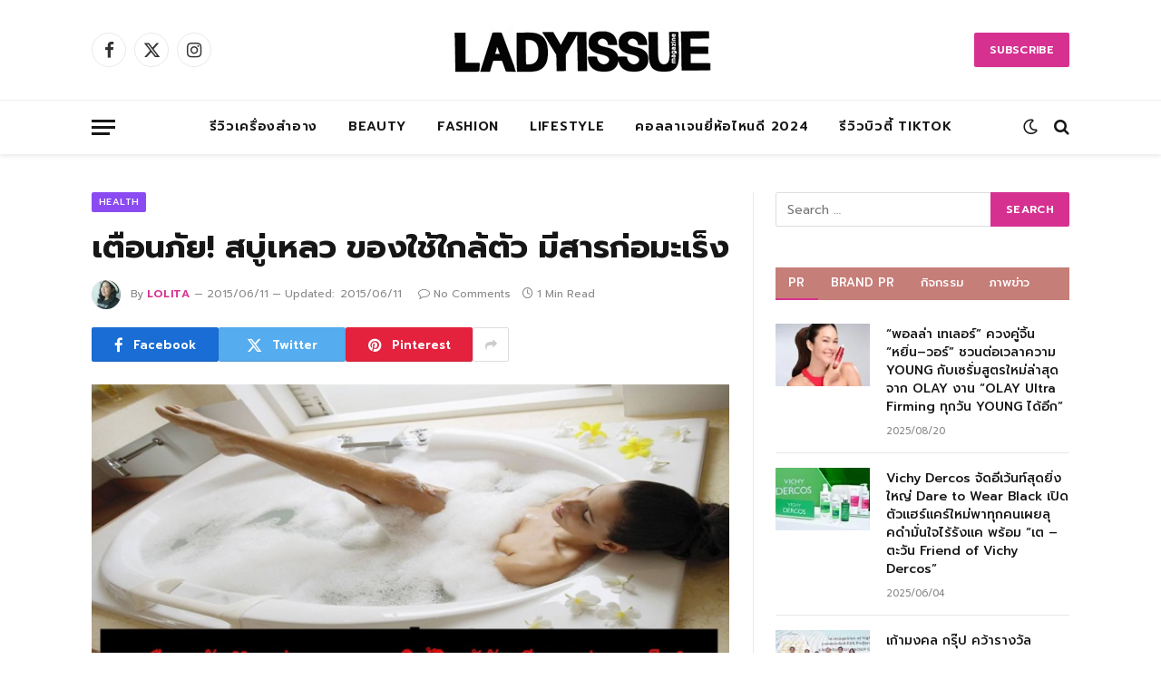

--- FILE ---
content_type: text/html; charset=UTF-8
request_url: https://www.ladyissue.com/10648/
body_size: 23800
content:

<!DOCTYPE html>
<html lang="en-US" class="s-light site-s-light">

<head>

	<meta charset="UTF-8" />
	<meta name="viewport" content="width=device-width, initial-scale=1" />
	<meta name='robots' content='index, follow, max-image-preview:large, max-snippet:-1, max-video-preview:-1' />

	<!-- This site is optimized with the Yoast SEO Premium plugin v20.8 (Yoast SEO v26.6) - https://yoast.com/wordpress/plugins/seo/ -->
	<title>เตือนภัย! สบู่เหลว ของใช้ใกล้ตัว มีสารก่อมะเร็ง - Ladyissue เว็บรีวิวเครื่องสำอาง ชุมชนผู้หญิง ฮาวทูแต่งหน้า อัพเดทแบรนด์เนม เทรนด์แฟชั่นจากดีไซเนอร์ชื่อดัง</title><link rel="preload" as="image" imagesrcset="https://www.ladyissue.com/wp-content/uploads/2015/06/ปกสบู่เหลว1.jpg 700w, https://www.ladyissue.com/wp-content/uploads/2015/06/ปกสบู่เหลว1-300x144.jpg 300w, https://www.ladyissue.com/wp-content/uploads/2015/06/ปกสบู่เหลว1-600x288.jpg 600w" imagesizes="(max-width: 708px) 100vw, 708px" /><link rel="preload" as="font" href="https://www.ladyissue.com/wp-content/themes/smart-mag/css/icons/fonts/ts-icons.woff2?v3.1" type="font/woff2" crossorigin="anonymous" />
	<link rel="canonical" href="https://www.ladyissue.com/10648/" />
	<meta property="og:locale" content="en_US" />
	<meta property="og:type" content="article" />
	<meta property="og:title" content="เตือนภัย! สบู่เหลว ของใช้ใกล้ตัว มีสารก่อมะเร็ง" />
	<meta property="og:description" content="เอาล่ะสิคะ ของใช้ใกล้ตัวที่แสนจะจำเป็นของผู้หญิงอย่างเราๆ กลับมีคำเตือนว่ามีสารก่อมะเร็งซะแล้ว เนื่องมีการเปิดสถิติการนำเข้าสารเคมีอันตรายเพื่อการอุตสาหกรรม แล้วก็มีข้อมูลว่า สารเคมีอันตรายบางตัวหลุดรอดออกไปเพื่อผลิตสินค้าเพื่อใช้ในชีวิตประจำวัน อย่างที่เป็นสินค้าที่สาวๆเราใช้กันบ่อยๆ ก็จะมีเป็น สบู่เหลว (อันดับหนึ่งกันเลยทีเดียวค่าาา), ลูกเหม็น, น้ำยาปรับผ้านุ่ม และ น้ำยาล้างเล็บ &#8230; แต่ส่วนผสมพวกนี้ ไม่ได้ให้ผล ให้เราเป็นแบบ ปุบปั้บ เป็นเลยอะไรอย่างนี้นะคะ แค่ใช้ไปนานๆ แล้วเราก็จะสั่งสมสารเคมีพวกนี้ไว้ในร่างกาย จนเกิดเป็นมะเร็งในร่างกายได้ โดยตามข้อมูลนะคะ สำนักงาน อย. ระบุอันตรายในผลิตภัณฑ์เพื่อชีวิตประจำวันต่างๆ ยอดนิยมที่มีส่วนผสมของสารเคมีอันตรายแต่ลิตาจะนำเสนอส่วนที่สาวๆเราใช้กันเป็นประจำนะคะ โดยมีที่จะต้องใช้ไว้อย่างระมัดระวัง 3 อันดับดังนี้ อันดับ 1. สบู่เหลวค่ะ  สบู่เหลว นับเป็นผลิตภัณฑ์ยอดนิยมที่พวกเรานิยมใช้กันมากที่สุด โดยตามหลักการผลิตที่ถูกต้องแล้ว จะต้องมีเนื้อสบู่อย่างน้อย 25 % ผสมกับน้ำ แต่ในประเทศไทยไม่มีสบู่แบบนี้ขายนะคะ ที่มีขายก็จะเป็นแบบมีส่วนผสมจากสารซักฟอกหรือดีเทอเจนผสมกับสารเคมีสังเคราะห์อื่นๆ เพื่อให้สบู่อยู่ในรูปของของเหลว โดยผลกระทบที่อาจจะเกิดขึ้นจากการใช้สบู่เหลวสามารถสะสมเป็นปัญหาในระยะยาว คือสารพวกนี้จะสะสมซึมลงไปในผิวหนัง เพราะเป็นสารเคมีที่ดูดซึมผ่านผิวหนังได้ง่ายและรวดเร็ว สามารถสะสมอยู่ในดวงตา สมอง หัวใจ ตับ และก่อปัญหาในระยะยาว หากยิ่งมีการใช้ร่วมกับสารประกอบตระกูลอามีน ก็จะกลายเป็นสารก่อมะเร็งในที่สุด เนื่องจากมีส่วนผสมของสาร SLS" />
	<meta property="og:url" content="https://www.ladyissue.com/10648/" />
	<meta property="og:site_name" content="Ladyissue เว็บรีวิวเครื่องสำอาง ชุมชนผู้หญิง ฮาวทูแต่งหน้า อัพเดทแบรนด์เนม เทรนด์แฟชั่นจากดีไซเนอร์ชื่อดัง" />
	<meta property="article:published_time" content="2015-06-11T03:50:42+00:00" />
	<meta property="article:modified_time" content="2015-06-11T07:23:14+00:00" />
	<meta property="og:image" content="https://www.ladyissue.com/wp-content/uploads/2015/06/ปกสบู่เหลว1.jpg" />
	<meta property="og:image:width" content="700" />
	<meta property="og:image:height" content="336" />
	<meta property="og:image:type" content="image/jpeg" />
	<meta name="author" content="Lolita" />
	<meta name="twitter:label1" content="Written by" />
	<meta name="twitter:data1" content="Lolita" />
	<script type="application/ld+json" class="yoast-schema-graph">{"@context":"https://schema.org","@graph":[{"@type":"WebPage","@id":"https://www.ladyissue.com/10648/","url":"https://www.ladyissue.com/10648/","name":"เตือนภัย! สบู่เหลว ของใช้ใกล้ตัว มีสารก่อมะเร็ง - Ladyissue เว็บรีวิวเครื่องสำอาง ชุมชนผู้หญิง ฮาวทูแต่งหน้า อัพเดทแบรนด์เนม เทรนด์แฟชั่นจากดีไซเนอร์ชื่อดัง","isPartOf":{"@id":"https://www.ladyissue.com/#website"},"primaryImageOfPage":{"@id":"https://www.ladyissue.com/10648/#primaryimage"},"image":{"@id":"https://www.ladyissue.com/10648/#primaryimage"},"thumbnailUrl":"https://www.ladyissue.com/wp-content/uploads/2015/06/ปกสบู่เหลว1.jpg","datePublished":"2015-06-11T03:50:42+00:00","dateModified":"2015-06-11T07:23:14+00:00","author":{"@id":"https://www.ladyissue.com/#/schema/person/ed2d2794ae41de5723c07c3bc10c9e2e"},"breadcrumb":{"@id":"https://www.ladyissue.com/10648/#breadcrumb"},"inLanguage":"en-US","potentialAction":[{"@type":"ReadAction","target":["https://www.ladyissue.com/10648/"]}]},{"@type":"ImageObject","inLanguage":"en-US","@id":"https://www.ladyissue.com/10648/#primaryimage","url":"https://www.ladyissue.com/wp-content/uploads/2015/06/ปกสบู่เหลว1.jpg","contentUrl":"https://www.ladyissue.com/wp-content/uploads/2015/06/ปกสบู่เหลว1.jpg","width":700,"height":336},{"@type":"BreadcrumbList","@id":"https://www.ladyissue.com/10648/#breadcrumb","itemListElement":[{"@type":"ListItem","position":1,"name":"Home","item":"https://www.ladyissue.com/"},{"@type":"ListItem","position":2,"name":"เตือนภัย! สบู่เหลว ของใช้ใกล้ตัว มีสารก่อมะเร็ง"}]},{"@type":"WebSite","@id":"https://www.ladyissue.com/#website","url":"https://www.ladyissue.com/","name":"Ladyissue เว็บรีวิวเครื่องสำอาง ชุมชนผู้หญิง ฮาวทูแต่งหน้า อัพเดทแบรนด์เนม เทรนด์แฟชั่นจากดีไซเนอร์ชื่อดัง","description":"ทำธุรกิจผู้หญิง,รีวิวเครื่องสำอาง,ลดน้ำหนัก,แต่งหน้า,ทำผม,รักษาสุขภาพ,อัพเดทแฟชั่น","potentialAction":[{"@type":"SearchAction","target":{"@type":"EntryPoint","urlTemplate":"https://www.ladyissue.com/?s={search_term_string}"},"query-input":{"@type":"PropertyValueSpecification","valueRequired":true,"valueName":"search_term_string"}}],"inLanguage":"en-US"},{"@type":"Person","@id":"https://www.ladyissue.com/#/schema/person/ed2d2794ae41de5723c07c3bc10c9e2e","name":"Lolita","image":{"@type":"ImageObject","inLanguage":"en-US","@id":"https://www.ladyissue.com/#/schema/person/image/","url":"https://secure.gravatar.com/avatar/314943534784cae131821dd17e03a0876ea11d33493f959d1ea8009bfe6f5661?s=96&r=g","contentUrl":"https://secure.gravatar.com/avatar/314943534784cae131821dd17e03a0876ea11d33493f959d1ea8009bfe6f5661?s=96&r=g","caption":"Lolita"},"description":"Lolita. โลลิตา สาวชิค ชอบตามติดเรื่องฮิต อัพเดตเรื่องฮอต ทั้ง How to เคล็ดลับ และเทคนิคความสวย ความงาม Gossip อินเทรนด์ Life Style.","url":"https://www.ladyissue.com/author/lolita/"}]}</script>
	<!-- / Yoast SEO Premium plugin. -->


<link rel='dns-prefetch' href='//cdnjs.cloudflare.com' />
<link rel='dns-prefetch' href='//fonts.googleapis.com' />
<link rel="alternate" type="application/rss+xml" title="Ladyissue เว็บรีวิวเครื่องสำอาง ชุมชนผู้หญิง ฮาวทูแต่งหน้า อัพเดทแบรนด์เนม เทรนด์แฟชั่นจากดีไซเนอร์ชื่อดัง &raquo; Feed" href="https://www.ladyissue.com/feed/" />
<link rel="alternate" type="application/rss+xml" title="Ladyissue เว็บรีวิวเครื่องสำอาง ชุมชนผู้หญิง ฮาวทูแต่งหน้า อัพเดทแบรนด์เนม เทรนด์แฟชั่นจากดีไซเนอร์ชื่อดัง &raquo; Comments Feed" href="https://www.ladyissue.com/comments/feed/" />
<link rel="alternate" title="oEmbed (JSON)" type="application/json+oembed" href="https://www.ladyissue.com/wp-json/oembed/1.0/embed?url=https%3A%2F%2Fwww.ladyissue.com%2F10648%2F" />
<link rel="alternate" title="oEmbed (XML)" type="text/xml+oembed" href="https://www.ladyissue.com/wp-json/oembed/1.0/embed?url=https%3A%2F%2Fwww.ladyissue.com%2F10648%2F&#038;format=xml" />
<style id='wp-img-auto-sizes-contain-inline-css' type='text/css'>
img:is([sizes=auto i],[sizes^="auto," i]){contain-intrinsic-size:3000px 1500px}
/*# sourceURL=wp-img-auto-sizes-contain-inline-css */
</style>
<style id='wp-emoji-styles-inline-css' type='text/css'>

	img.wp-smiley, img.emoji {
		display: inline !important;
		border: none !important;
		box-shadow: none !important;
		height: 1em !important;
		width: 1em !important;
		margin: 0 0.07em !important;
		vertical-align: -0.1em !important;
		background: none !important;
		padding: 0 !important;
	}
/*# sourceURL=wp-emoji-styles-inline-css */
</style>
<link rel='stylesheet' id='wp-block-library-css' href='https://www.ladyissue.com/wp-includes/css/dist/block-library/style.min.css?ver=6.9' type='text/css' media='all' />
<style id='classic-theme-styles-inline-css' type='text/css'>
/*! This file is auto-generated */
.wp-block-button__link{color:#fff;background-color:#32373c;border-radius:9999px;box-shadow:none;text-decoration:none;padding:calc(.667em + 2px) calc(1.333em + 2px);font-size:1.125em}.wp-block-file__button{background:#32373c;color:#fff;text-decoration:none}
/*# sourceURL=/wp-includes/css/classic-themes.min.css */
</style>
<style id='global-styles-inline-css' type='text/css'>
:root{--wp--preset--aspect-ratio--square: 1;--wp--preset--aspect-ratio--4-3: 4/3;--wp--preset--aspect-ratio--3-4: 3/4;--wp--preset--aspect-ratio--3-2: 3/2;--wp--preset--aspect-ratio--2-3: 2/3;--wp--preset--aspect-ratio--16-9: 16/9;--wp--preset--aspect-ratio--9-16: 9/16;--wp--preset--color--black: #000000;--wp--preset--color--cyan-bluish-gray: #abb8c3;--wp--preset--color--white: #ffffff;--wp--preset--color--pale-pink: #f78da7;--wp--preset--color--vivid-red: #cf2e2e;--wp--preset--color--luminous-vivid-orange: #ff6900;--wp--preset--color--luminous-vivid-amber: #fcb900;--wp--preset--color--light-green-cyan: #7bdcb5;--wp--preset--color--vivid-green-cyan: #00d084;--wp--preset--color--pale-cyan-blue: #8ed1fc;--wp--preset--color--vivid-cyan-blue: #0693e3;--wp--preset--color--vivid-purple: #9b51e0;--wp--preset--gradient--vivid-cyan-blue-to-vivid-purple: linear-gradient(135deg,rgb(6,147,227) 0%,rgb(155,81,224) 100%);--wp--preset--gradient--light-green-cyan-to-vivid-green-cyan: linear-gradient(135deg,rgb(122,220,180) 0%,rgb(0,208,130) 100%);--wp--preset--gradient--luminous-vivid-amber-to-luminous-vivid-orange: linear-gradient(135deg,rgb(252,185,0) 0%,rgb(255,105,0) 100%);--wp--preset--gradient--luminous-vivid-orange-to-vivid-red: linear-gradient(135deg,rgb(255,105,0) 0%,rgb(207,46,46) 100%);--wp--preset--gradient--very-light-gray-to-cyan-bluish-gray: linear-gradient(135deg,rgb(238,238,238) 0%,rgb(169,184,195) 100%);--wp--preset--gradient--cool-to-warm-spectrum: linear-gradient(135deg,rgb(74,234,220) 0%,rgb(151,120,209) 20%,rgb(207,42,186) 40%,rgb(238,44,130) 60%,rgb(251,105,98) 80%,rgb(254,248,76) 100%);--wp--preset--gradient--blush-light-purple: linear-gradient(135deg,rgb(255,206,236) 0%,rgb(152,150,240) 100%);--wp--preset--gradient--blush-bordeaux: linear-gradient(135deg,rgb(254,205,165) 0%,rgb(254,45,45) 50%,rgb(107,0,62) 100%);--wp--preset--gradient--luminous-dusk: linear-gradient(135deg,rgb(255,203,112) 0%,rgb(199,81,192) 50%,rgb(65,88,208) 100%);--wp--preset--gradient--pale-ocean: linear-gradient(135deg,rgb(255,245,203) 0%,rgb(182,227,212) 50%,rgb(51,167,181) 100%);--wp--preset--gradient--electric-grass: linear-gradient(135deg,rgb(202,248,128) 0%,rgb(113,206,126) 100%);--wp--preset--gradient--midnight: linear-gradient(135deg,rgb(2,3,129) 0%,rgb(40,116,252) 100%);--wp--preset--font-size--small: 13px;--wp--preset--font-size--medium: 20px;--wp--preset--font-size--large: 36px;--wp--preset--font-size--x-large: 42px;--wp--preset--spacing--20: 0.44rem;--wp--preset--spacing--30: 0.67rem;--wp--preset--spacing--40: 1rem;--wp--preset--spacing--50: 1.5rem;--wp--preset--spacing--60: 2.25rem;--wp--preset--spacing--70: 3.38rem;--wp--preset--spacing--80: 5.06rem;--wp--preset--shadow--natural: 6px 6px 9px rgba(0, 0, 0, 0.2);--wp--preset--shadow--deep: 12px 12px 50px rgba(0, 0, 0, 0.4);--wp--preset--shadow--sharp: 6px 6px 0px rgba(0, 0, 0, 0.2);--wp--preset--shadow--outlined: 6px 6px 0px -3px rgb(255, 255, 255), 6px 6px rgb(0, 0, 0);--wp--preset--shadow--crisp: 6px 6px 0px rgb(0, 0, 0);}:where(.is-layout-flex){gap: 0.5em;}:where(.is-layout-grid){gap: 0.5em;}body .is-layout-flex{display: flex;}.is-layout-flex{flex-wrap: wrap;align-items: center;}.is-layout-flex > :is(*, div){margin: 0;}body .is-layout-grid{display: grid;}.is-layout-grid > :is(*, div){margin: 0;}:where(.wp-block-columns.is-layout-flex){gap: 2em;}:where(.wp-block-columns.is-layout-grid){gap: 2em;}:where(.wp-block-post-template.is-layout-flex){gap: 1.25em;}:where(.wp-block-post-template.is-layout-grid){gap: 1.25em;}.has-black-color{color: var(--wp--preset--color--black) !important;}.has-cyan-bluish-gray-color{color: var(--wp--preset--color--cyan-bluish-gray) !important;}.has-white-color{color: var(--wp--preset--color--white) !important;}.has-pale-pink-color{color: var(--wp--preset--color--pale-pink) !important;}.has-vivid-red-color{color: var(--wp--preset--color--vivid-red) !important;}.has-luminous-vivid-orange-color{color: var(--wp--preset--color--luminous-vivid-orange) !important;}.has-luminous-vivid-amber-color{color: var(--wp--preset--color--luminous-vivid-amber) !important;}.has-light-green-cyan-color{color: var(--wp--preset--color--light-green-cyan) !important;}.has-vivid-green-cyan-color{color: var(--wp--preset--color--vivid-green-cyan) !important;}.has-pale-cyan-blue-color{color: var(--wp--preset--color--pale-cyan-blue) !important;}.has-vivid-cyan-blue-color{color: var(--wp--preset--color--vivid-cyan-blue) !important;}.has-vivid-purple-color{color: var(--wp--preset--color--vivid-purple) !important;}.has-black-background-color{background-color: var(--wp--preset--color--black) !important;}.has-cyan-bluish-gray-background-color{background-color: var(--wp--preset--color--cyan-bluish-gray) !important;}.has-white-background-color{background-color: var(--wp--preset--color--white) !important;}.has-pale-pink-background-color{background-color: var(--wp--preset--color--pale-pink) !important;}.has-vivid-red-background-color{background-color: var(--wp--preset--color--vivid-red) !important;}.has-luminous-vivid-orange-background-color{background-color: var(--wp--preset--color--luminous-vivid-orange) !important;}.has-luminous-vivid-amber-background-color{background-color: var(--wp--preset--color--luminous-vivid-amber) !important;}.has-light-green-cyan-background-color{background-color: var(--wp--preset--color--light-green-cyan) !important;}.has-vivid-green-cyan-background-color{background-color: var(--wp--preset--color--vivid-green-cyan) !important;}.has-pale-cyan-blue-background-color{background-color: var(--wp--preset--color--pale-cyan-blue) !important;}.has-vivid-cyan-blue-background-color{background-color: var(--wp--preset--color--vivid-cyan-blue) !important;}.has-vivid-purple-background-color{background-color: var(--wp--preset--color--vivid-purple) !important;}.has-black-border-color{border-color: var(--wp--preset--color--black) !important;}.has-cyan-bluish-gray-border-color{border-color: var(--wp--preset--color--cyan-bluish-gray) !important;}.has-white-border-color{border-color: var(--wp--preset--color--white) !important;}.has-pale-pink-border-color{border-color: var(--wp--preset--color--pale-pink) !important;}.has-vivid-red-border-color{border-color: var(--wp--preset--color--vivid-red) !important;}.has-luminous-vivid-orange-border-color{border-color: var(--wp--preset--color--luminous-vivid-orange) !important;}.has-luminous-vivid-amber-border-color{border-color: var(--wp--preset--color--luminous-vivid-amber) !important;}.has-light-green-cyan-border-color{border-color: var(--wp--preset--color--light-green-cyan) !important;}.has-vivid-green-cyan-border-color{border-color: var(--wp--preset--color--vivid-green-cyan) !important;}.has-pale-cyan-blue-border-color{border-color: var(--wp--preset--color--pale-cyan-blue) !important;}.has-vivid-cyan-blue-border-color{border-color: var(--wp--preset--color--vivid-cyan-blue) !important;}.has-vivid-purple-border-color{border-color: var(--wp--preset--color--vivid-purple) !important;}.has-vivid-cyan-blue-to-vivid-purple-gradient-background{background: var(--wp--preset--gradient--vivid-cyan-blue-to-vivid-purple) !important;}.has-light-green-cyan-to-vivid-green-cyan-gradient-background{background: var(--wp--preset--gradient--light-green-cyan-to-vivid-green-cyan) !important;}.has-luminous-vivid-amber-to-luminous-vivid-orange-gradient-background{background: var(--wp--preset--gradient--luminous-vivid-amber-to-luminous-vivid-orange) !important;}.has-luminous-vivid-orange-to-vivid-red-gradient-background{background: var(--wp--preset--gradient--luminous-vivid-orange-to-vivid-red) !important;}.has-very-light-gray-to-cyan-bluish-gray-gradient-background{background: var(--wp--preset--gradient--very-light-gray-to-cyan-bluish-gray) !important;}.has-cool-to-warm-spectrum-gradient-background{background: var(--wp--preset--gradient--cool-to-warm-spectrum) !important;}.has-blush-light-purple-gradient-background{background: var(--wp--preset--gradient--blush-light-purple) !important;}.has-blush-bordeaux-gradient-background{background: var(--wp--preset--gradient--blush-bordeaux) !important;}.has-luminous-dusk-gradient-background{background: var(--wp--preset--gradient--luminous-dusk) !important;}.has-pale-ocean-gradient-background{background: var(--wp--preset--gradient--pale-ocean) !important;}.has-electric-grass-gradient-background{background: var(--wp--preset--gradient--electric-grass) !important;}.has-midnight-gradient-background{background: var(--wp--preset--gradient--midnight) !important;}.has-small-font-size{font-size: var(--wp--preset--font-size--small) !important;}.has-medium-font-size{font-size: var(--wp--preset--font-size--medium) !important;}.has-large-font-size{font-size: var(--wp--preset--font-size--large) !important;}.has-x-large-font-size{font-size: var(--wp--preset--font-size--x-large) !important;}
:where(.wp-block-post-template.is-layout-flex){gap: 1.25em;}:where(.wp-block-post-template.is-layout-grid){gap: 1.25em;}
:where(.wp-block-term-template.is-layout-flex){gap: 1.25em;}:where(.wp-block-term-template.is-layout-grid){gap: 1.25em;}
:where(.wp-block-columns.is-layout-flex){gap: 2em;}:where(.wp-block-columns.is-layout-grid){gap: 2em;}
:root :where(.wp-block-pullquote){font-size: 1.5em;line-height: 1.6;}
/*# sourceURL=global-styles-inline-css */
</style>
<link rel='stylesheet' id='mashsb-styles-css' href='https://www.ladyissue.com/wp-content/plugins/mashsharer/assets/css/mashsb.min.css?ver=4.0.47' type='text/css' media='all' />
<style id='mashsb-styles-inline-css' type='text/css'>
.mashsb-count {color:#7FC04C;}
        [class^="mashicon-"], .onoffswitch-label, .onoffswitch2-label, .onoffswitch {
            border-radius: 5px;
        }@media only screen and (min-width:568px){.mashsb-buttons a {min-width: 177px;}}
/*# sourceURL=mashsb-styles-inline-css */
</style>
<link rel='stylesheet' id='lightbox-css' href='https://cdnjs.cloudflare.com/ajax/libs/lightbox2/2.8.1/css/lightbox.css?ver=6.9' type='text/css' media='all' />
<link rel='stylesheet' id='smartmag-core-css' href='https://www.ladyissue.com/wp-content/themes/smart-mag/style.css?ver=10.3.2' type='text/css' media='all' />
<link rel='stylesheet' id='smartmag-fonts-css' href='https://fonts.googleapis.com/css?family=Hind%3A400%2C500%2C600' type='text/css' media='all' />
<link rel='stylesheet' id='smartmag-magnific-popup-css' href='https://www.ladyissue.com/wp-content/themes/smart-mag/css/lightbox.css?ver=10.3.2' type='text/css' media='all' />
<link rel='stylesheet' id='font-awesome4-css' href='https://www.ladyissue.com/wp-content/themes/smart-mag/css/fontawesome/css/font-awesome.min.css?ver=10.3.2' type='text/css' media='all' />
<link rel='stylesheet' id='smartmag-icons-css' href='https://www.ladyissue.com/wp-content/themes/smart-mag/css/icons/icons.css?ver=10.3.2' type='text/css' media='all' />
<link rel='stylesheet' id='smartmag-skin-css' href='https://www.ladyissue.com/wp-content/themes/smart-mag/css/skin-trendy.css?ver=10.3.2' type='text/css' media='all' />
<style id='smartmag-skin-inline-css' type='text/css'>
:root { --c-main: #d63191;
--c-main-rgb: 214,49,145;
--text-font: "Prompt", system-ui, -apple-system, "Segoe UI", Arial, sans-serif;
--body-font: "Prompt", system-ui, -apple-system, "Segoe UI", Arial, sans-serif;
--ui-font: "Prompt", system-ui, -apple-system, "Segoe UI", Arial, sans-serif;
--title-font: "Prompt", system-ui, -apple-system, "Segoe UI", Arial, sans-serif;
--h-font: "Prompt", system-ui, -apple-system, "Segoe UI", Arial, sans-serif;
--main-width: 1078px;
--c-excerpts: #000000; }
.smart-head-main { --c-shadow: rgba(0,0,0,0.07); }
.smart-head-main .smart-head-bot { border-top-width: 1px; border-top-color: #ededed; }
.s-dark .smart-head-main .smart-head-bot,
.smart-head-main .s-dark.smart-head-bot { border-top-color: #2d2d2d; }
.navigation-main .menu > li > a { letter-spacing: 0.05em; }
.s-light .sub-cats { background-color: #2f4154; }
.s-dark .sub-cats { background-color: #2f4154; }
.upper-footer .block-head .heading { color: #ffffff; }
.main-footer .upper-footer { background-color: #faf9f9; color: #ffffff; --c-links: #000000; }
.main-footer .lower-footer { background-color: #fc8a99; }
.lower-footer { color: #fff7f7; }
.main-footer .lower-footer { --c-links: #fff9f9; --c-foot-menu: #fff9f9; }
.l-post .excerpt { font-family: "Prompt:300", system-ui, -apple-system, "Segoe UI", Arial, sans-serif; }
.block-head-g { background-color: #c67e79; }
.block-head-g .heading { color: #ffffff; }
.loop-grid .ratio-is-custom { padding-bottom: calc(100% / 1.68); }
.loop-list .ratio-is-custom { padding-bottom: calc(100% / 1.575); }
.list-post { --list-p-media-width: 44%; --list-p-media-max-width: 85%; }
.list-post .media:not(i) { --list-p-media-max-width: 44%; }
.loop-small .media:not(i) { max-width: 104px; }
.main-featured.has-classic-slider { background: #faf9f9; }
.single .featured .ratio-is-custom { padding-bottom: calc(100% / 2); }
.entry-content { font-family: "Prompt:regular", system-ui, -apple-system, "Segoe UI", Arial, sans-serif; font-size: 16px; }
.post-content h1, .post-content h2, .post-content h3, .post-content h4, .post-content h5, .post-content h6 { font-family: "Prompt:regular", system-ui, -apple-system, "Segoe UI", Arial, sans-serif; }
.entry-content { --c-a: #ea3587; }


.term-color-2 { --c-main: #ea69ca; }
.navigation .menu-cat-2 { --c-term: #ea69ca; }


.term-color-29 { --c-main: #8b4bf2; }
.navigation .menu-cat-29 { --c-term: #8b4bf2; }


body.category-72,
body.post-cat-72 { 
--c-main: #000000; 
}


.term-color-72 { --c-main: #e00f9a; }
.navigation .menu-cat-72 { --c-term: #e00f9a; }

/*# sourceURL=smartmag-skin-inline-css */
</style>
<link rel='stylesheet' id='smartmag-legacy-sc-css' href='https://www.ladyissue.com/wp-content/themes/smart-mag/css/legacy-shortcodes.css?ver=10.3.2' type='text/css' media='all' />
<link rel='stylesheet' id='smartmag-gfonts-custom-css' href='https://fonts.googleapis.com/css?family=Prompt%3A400%2C500%2C600%2C700%7CPrompt%3A300%3A400%2C500%2C600%2C700%7CPrompt%3Aregular%3A400%2C500%2C600%2C700' type='text/css' media='all' />
<script type="text/javascript" id="smartmag-lazy-inline-js-after">
/* <![CDATA[ */
/**
 * @copyright ThemeSphere
 * @preserve
 */
var BunyadLazy={};BunyadLazy.load=function(){function a(e,n){var t={};e.dataset.bgset&&e.dataset.sizes?(t.sizes=e.dataset.sizes,t.srcset=e.dataset.bgset):t.src=e.dataset.bgsrc,function(t){var a=t.dataset.ratio;if(0<a){const e=t.parentElement;if(e.classList.contains("media-ratio")){const n=e.style;n.getPropertyValue("--a-ratio")||(n.paddingBottom=100/a+"%")}}}(e);var a,o=document.createElement("img");for(a in o.onload=function(){var t="url('"+(o.currentSrc||o.src)+"')",a=e.style;a.backgroundImage!==t&&requestAnimationFrame(()=>{a.backgroundImage=t,n&&n()}),o.onload=null,o.onerror=null,o=null},o.onerror=o.onload,t)o.setAttribute(a,t[a]);o&&o.complete&&0<o.naturalWidth&&o.onload&&o.onload()}function e(t){t.dataset.loaded||a(t,()=>{document.dispatchEvent(new Event("lazyloaded")),t.dataset.loaded=1})}function n(t){"complete"===document.readyState?t():window.addEventListener("load",t)}return{initEarly:function(){var t,a=()=>{document.querySelectorAll(".img.bg-cover:not(.lazyload)").forEach(e)};"complete"!==document.readyState?(t=setInterval(a,150),n(()=>{a(),clearInterval(t)})):a()},callOnLoad:n,initBgImages:function(t){t&&n(()=>{document.querySelectorAll(".img.bg-cover").forEach(e)})},bgLoad:a}}(),BunyadLazy.load.initEarly();
//# sourceURL=smartmag-lazy-inline-js-after
/* ]]> */
</script>
<script type="text/javascript" src="https://www.ladyissue.com/wp-includes/js/jquery/jquery.min.js?ver=3.7.1" id="jquery-core-js"></script>
<script type="text/javascript" src="https://www.ladyissue.com/wp-includes/js/jquery/jquery-migrate.min.js?ver=3.4.1" id="jquery-migrate-js"></script>
<script type="text/javascript" id="mashsb-js-extra">
/* <![CDATA[ */
var mashsb = {"shares":"5228","round_shares":"1","animate_shares":"0","dynamic_buttons":"0","share_url":"https://www.ladyissue.com/10648/","title":"%E0%B9%80%E0%B8%95%E0%B8%B7%E0%B8%AD%E0%B8%99%E0%B8%A0%E0%B8%B1%E0%B8%A2%21+%E0%B8%AA%E0%B8%9A%E0%B8%B9%E0%B9%88%E0%B9%80%E0%B8%AB%E0%B8%A5%E0%B8%A7+%E0%B8%82%E0%B8%AD%E0%B8%87%E0%B9%83%E0%B8%8A%E0%B9%89%E0%B9%83%E0%B8%81%E0%B8%A5%E0%B9%89%E0%B8%95%E0%B8%B1%E0%B8%A7+%E0%B8%A1%E0%B8%B5%E0%B8%AA%E0%B8%B2%E0%B8%A3%E0%B8%81%E0%B9%88%E0%B8%AD%E0%B8%A1%E0%B8%B0%E0%B9%80%E0%B8%A3%E0%B9%87%E0%B8%87","image":"https://www.ladyissue.com/wp-content/uploads/2015/06/\u0e1b\u0e01\u0e2a\u0e1a\u0e39\u0e48\u0e40\u0e2b\u0e25\u0e271.jpg","desc":"\u0e40\u0e2d\u0e32\u0e25\u0e48\u0e30\u0e2a\u0e34\u0e04\u0e30 \u0e02\u0e2d\u0e07\u0e43\u0e0a\u0e49\u0e43\u0e01\u0e25\u0e49\u0e15\u0e31\u0e27\u0e17\u0e35\u0e48\u0e41\u0e2a\u0e19\u0e08\u0e30\u0e08\u0e33\u0e40\u0e1b\u0e47\u0e19\u0e02\u0e2d\u0e07\u0e1c\u0e39\u0e49\u0e2b\u0e0d\u0e34\u0e07\u0e2d\u0e22\u0e48\u0e32\u0e07\u0e40\u0e23\u0e32\u0e46 \u0e01\u0e25\u0e31\u0e1a\u0e21\u0e35\u0e04\u0e33\u0e40\u0e15\u0e37\u0e2d\u0e19\u0e27\u0e48\u0e32\u0e21\u0e35\u0e2a\u0e32\u0e23\u0e01\u0e48\u0e2d\u0e21\u0e30\u0e40\u0e23\u0e47\u0e07\u0e0b\u0e30\u0e41\u0e25\u0e49\u0e27 \u0e40\u0e19\u0e37\u0e48\u0e2d\u0e07\u0e21\u0e35\u0e01\u0e32\u0e23\u0e40\u0e1b\u0e34\u0e14\u0e2a\u0e16\u0e34\u0e15\u0e34\u0e01\u0e32\u0e23\u0e19\u0e33\u0e40\u0e02\u0e49\u0e32\u0e2a\u0e32\u0e23\u0e40\u0e04\u0e21\u0e35\u0e2d\u0e31\u0e19\u0e15\u0e23\u0e32\u0e22\u0e40\u0e1e\u0e37\u0e48\u0e2d\u0e01\u0e32\u0e23\u0e2d\u0e38\u0e15\u0e2a\u0e32\u0e2b\u0e01\u0e23\u0e23\u0e21 \u0e41\u0e25\u0e49\u0e27\u0e01\u0e47\u0e21\u0e35\u0e02\u0e49\u0e2d\u0e21\u0e39\u0e25\u0e27\u0e48\u0e32 \u0e2a\u0e32\u0e23\u0e40\u0e04\u0e21\u0e35\u0e2d\u0e31\u0e19\u0e15\u0e23\u0e32\u0e22\u0e1a\u0e32\u0e07\u0e15\u0e31\u0e27\u0e2b\u0e25\u0e38\u0e14\u0e23\u0e2d\u0e14\u0e2d\u0e2d\u0e01\u0e44\u0e1b\u0e40\u0e1e\u0e37\u0e48\u0e2d\u0e1c\u0e25\u0e34\u0e15\u0e2a\u0e34\u0e19\u0e04\u0e49\u0e32\u0e40\u0e1e\u0e37\u0e48\u0e2d\u0e43\u0e0a\u0e49\u0e43\u0e19\u0e0a\u0e35\u0e27\u0e34\u0e15\u0e1b\u0e23\u0e30\u0e08\u0e33\u0e27\u0e31\u0e19 \u0e2d\u0e22\u0e48\u0e32\u0e07\u0e17\u0e35\u0e48\u0e40\u0e1b\u0e47\u0e19\u0e2a\u0e34\u0e19\u0e04\u0e49\u0e32\u0e17\u0e35\u0e48\u0e2a\u0e32\u0e27\u0e46\u0e40\u0e23\u0e32\u0e43\u0e0a\u0e49\u0e01\u0e31\u0e19\u0e1a\u0e48\u0e2d\u0e22\u0e46 \u0e01\u0e47\u0e08\u0e30\u0e21\u0e35\u0e40\u0e1b\u0e47\u0e19 \u0e2a\u0e1a\u0e39\u0e48\u0e40\u0e2b\u0e25\u0e27 (\u0e2d\u0e31\u0e19\u0e14\u0e31\u0e1a\u0e2b\u0e19\u0e36\u0e48\u0e07\u0e01\u0e31\u0e19\u0e40\u0e25\u0e22\u0e17\u0e35\u0e40\u0e14\u0e35\u0e22\u0e27\u0e04\u0e48\u0e32\u0e32\u0e32), \u0e25\u0e39\u0e01\u0e40\u0e2b\u0e21\u0e47\u0e19, \u0e19\u0e49\u0e33\u0e22\u0e32\u0e1b\u0e23\u0e31\u0e1a\u0e1c\u0e49\u0e32\u0e19\u0e38\u0e48\u0e21 \u0e41\u0e25\u0e30 \u0e19\u0e49\u0e33\u0e22\u0e32\u0e25\u0e49\u0e32\u0e07\u0e40\u0e25\u0e47\u0e1a ... \u0e41\u0e15\u0e48\u0e2a\u0e48\u0e27\u0e19\u0e1c\u0e2a\u0e21\u0e1e\u0e27\u0e01\u0e19\u0e35\u0e49 \u0e44\u0e21\u0e48\u0e44\u0e14\u0e49\u0e43\u0e2b\u0e49\u0e1c\u0e25 \u0e43\u0e2b\u0e49\u0e40\u0e23\u0e32\u0e40\u0e1b\u0e47\u0e19\u0e41\u0e1a\u0e1a \u0e1b\u0e38\u0e1a\u0e1b\u0e31\u0e49\u0e1a \u0e40\u0e1b\u0e47\u0e19\u0e40\u0e25\u0e22\u0e2d\u0e30\u0e44\u0e23\u0e2d\u0e22\u0e48\u0e32\u0e07\u0e19\u0e35\u0e49\u0e19\u0e30\u0e04\u0e30 \u0e41\u0e04\u0e48\u0e43\u0e0a\u0e49\u0e44\u0e1b\u0e19\u0e32\u0e19\u0e46 \u0e41\u0e25\u0e49\u0e27\u0e40\u0e23\u0e32\u0e01\u0e47\u0e08\u0e30\u0e2a\u0e31\u0e48\u0e07\u0e2a\u0e21\u0e2a\u0e32\u0e23\u0e40\u0e04\u0e21\u0e35\u0e1e\u0e27\u0e01\u0e19\u0e35\u0e49\u0e44\u0e27\u0e49\u0e43\u0e19\u0e23\u0e48\u0e32\u0e07\u0e01\u0e32\u0e22 \u0e08\u0e19\u0e40\u0e01\u0e34\u0e14\u0e40\u0e1b\u0e47\u0e19\u0e21\u0e30\u0e40\u0e23\u0e47\u0e07\u0e43\u0e19\u0e23\u0e48\u0e32\u0e07\u0e01\u0e32\u0e22\u0e44\u0e14\u0e49\r\n\r\n\u0e42\u0e14\u0e22\u0e15\u0e32\u0e21\u0e02\u0e49\u0e2d\u0e21\u0e39\u0e25\u0e19\u0e30\u0e04\u0e30\u00a0\u0e2a\u0e33\u0e19\u0e31\u0e01\u0e07\u0e32\u0e19 \u0e2d\u0e22. \u0e23\u0e30\u0e1a\u0e38\u0e2d\u0e31\u0e19\u0e15\u0e23\u0e32\u0e22\u0e43\u0e19\u0e1c\u0e25\u0e34\u0e15\u0e20\u0e31\u0e13\u0e11\u0e4c\u0e40\u0e1e\u0e37\u0e48\u0e2d\u0e0a\u0e35\u0e27\u0e34\u0e15\u0e1b\u0e23\u0e30\u0e08\u0e33\u0e27\u0e31\u0e19\u0e15\u0e48\u0e32\u0e07\u0e46 \u0e22\u0e2d\u0e14\u0e19\u0e34\u0e22\u0e21\u0e17\u0e35\u0e48\u0e21\u0e35\u0e2a\u0e48\u0e27\u0e19\u0e1c\u0e2a\u0e21\u0e02\u0e2d\u0e07\u0e2a\u0e32\u0e23\u0e40\u0e04\u0e21\u0e35\u0e2d\u0e31\u0e19\u0e15\u0e23\u0e32\u0e22\u0e41\u0e15\u0e48\u0e25\u0e34\u0e15\u0e32\u0e08\u0e30\u0e19\u0e33\u0e40\u0e2a\u0e19\u0e2d\u0e2a\u0e48\u0e27\u0e19\u0e17\u0e35\u0e48\u0e2a\u0e32\u0e27\u0e46\u0e40\u0e23\u0e32\u0e43\u0e0a\u0e49\u0e01\u0e31\u0e19\u0e40\u0e1b\u0e47\u0e19\u0e1b\u0e23\u0e30\u0e08\u0e33\u0e19\u0e30\u0e04\u0e30 \u0e42\u0e14\u0e22\u0e21\u0e35\u0e17\u0e35\u0e48\u0e08\u0e30\u0e15\u0e49\u0e2d\u0e07\u0e43\u0e0a\u0e49\u0e44\u0e27\u0e49\u0e2d\u0e22\u0e48\u0e32\u0e07\u0e23\u0e30\u0e21\u0e31\u0e14\u0e23\u0e30\u0e27\u0e31\u0e07 3 \u0e2d\u0e31\u0e19\u0e14\u0e31\u0e1a\u0e14\u0e31\u0e07\u0e19\u0e35\u0e49\r\n\r\n\u0e2d\u0e31\u0e19\u0e14\u0e31\u0e1a 1. \u0e2a\u0e1a\u0e39\u0e48\u0e40\u0e2b\u0e25\u0e27\u0e04\u0e48\u0e30\u00a0\r\n\r\n\r\n\r\n\u0e2a\u0e1a\u0e39\u0e48\u0e40\u0e2b\u0e25\u0e27 \u0e19\u0e31\u0e1a\u0e40\u0e1b\u0e47\u0e19\u0e1c\u0e25\u0e34\u0e15\u0e20\u0e31\u0e13\u0e11\u0e4c\u0e22\u0e2d\u0e14\u0e19\u0e34\u0e22\u0e21\u0e17\u0e35\u0e48\u0e1e\u0e27\u0e01\u0e40\u0e23\u0e32\u0e19\u0e34\u0e22\u0e21\u0e43\u0e0a\u0e49\u0e01\u0e31\u0e19\u0e21\u0e32\u0e01\u0e17\u0e35\u0e48\u0e2a\u0e38\u0e14 \u0e42\u0e14\u0e22\u0e15\u0e32\u0e21\u0e2b\u0e25\u0e31\u0e01\u0e01\u0e32\u0e23\u0e1c\u0e25\u0e34\u0e15\u0e17\u0e35\u0e48\u0e16\u0e39\u0e01\u0e15\u0e49\u0e2d\u0e07\u0e41\u0e25\u0e49\u0e27 \u0e08\u0e30\u0e15\u0e49\u0e2d\u0e07\u0e21\u0e35\u0e40\u0e19\u0e37\u0e49\u0e2d\u0e2a\u0e1a\u0e39\u0e48\u0e2d\u0e22\u0e48\u0e32\u0e07\u0e19\u0e49\u0e2d\u0e22 25 \u2026","hashtag":"ladyissuecom","subscribe":"content","subscribe_url":"","activestatus":"1","singular":"1","twitter_popup":"1","refresh":"0","nonce":"6b937817a3","postid":"10648","servertime":"1768823490","ajaxurl":"https://www.ladyissue.com/wp-admin/admin-ajax.php"};
//# sourceURL=mashsb-js-extra
/* ]]> */
</script>
<script type="text/javascript" src="https://www.ladyissue.com/wp-content/plugins/mashsharer/assets/js/mashsb.min.js?ver=4.0.47" id="mashsb-js"></script>
<script type="text/javascript" id="smartmag-theme-js-extra">
/* <![CDATA[ */
var Bunyad = {"ajaxurl":"https://www.ladyissue.com/wp-admin/admin-ajax.php"};
//# sourceURL=smartmag-theme-js-extra
/* ]]> */
</script>
<script type="text/javascript" src="https://www.ladyissue.com/wp-content/themes/smart-mag/js/theme.js?ver=10.3.2" id="smartmag-theme-js"></script>
<script type="text/javascript" src="https://www.ladyissue.com/wp-content/themes/smart-mag/js/legacy-shortcodes.js?ver=10.3.2" id="smartmag-legacy-sc-js"></script>
<link rel="https://api.w.org/" href="https://www.ladyissue.com/wp-json/" /><link rel="alternate" title="JSON" type="application/json" href="https://www.ladyissue.com/wp-json/wp/v2/posts/10648" /><link rel="EditURI" type="application/rsd+xml" title="RSD" href="https://www.ladyissue.com/xmlrpc.php?rsd" />
<link rel='shortlink' href='https://www.ladyissue.com/?p=10648' />

		<script>
		var BunyadSchemeKey = 'bunyad-scheme';
		(() => {
			const d = document.documentElement;
			const c = d.classList;
			var scheme = localStorage.getItem(BunyadSchemeKey);
			
			if (scheme) {
				d.dataset.origClass = c;
				scheme === 'dark' ? c.remove('s-light', 'site-s-light') : c.remove('s-dark', 'site-s-dark');
				c.add('site-s-' + scheme, 's-' + scheme);
			}
		})();
		</script>
		<meta name="generator" content="Elementor 3.34.1; features: additional_custom_breakpoints; settings: css_print_method-external, google_font-enabled, font_display-swap">
			<style>
				.e-con.e-parent:nth-of-type(n+4):not(.e-lazyloaded):not(.e-no-lazyload),
				.e-con.e-parent:nth-of-type(n+4):not(.e-lazyloaded):not(.e-no-lazyload) * {
					background-image: none !important;
				}
				@media screen and (max-height: 1024px) {
					.e-con.e-parent:nth-of-type(n+3):not(.e-lazyloaded):not(.e-no-lazyload),
					.e-con.e-parent:nth-of-type(n+3):not(.e-lazyloaded):not(.e-no-lazyload) * {
						background-image: none !important;
					}
				}
				@media screen and (max-height: 640px) {
					.e-con.e-parent:nth-of-type(n+2):not(.e-lazyloaded):not(.e-no-lazyload),
					.e-con.e-parent:nth-of-type(n+2):not(.e-lazyloaded):not(.e-no-lazyload) * {
						background-image: none !important;
					}
				}
			</style>
			<meta property="fb:pages" content="105747876138400" />
<script>
  (function(i,s,o,g,r,a,m){i['GoogleAnalyticsObject']=r;i[r]=i[r]||function(){
  (i[r].q=i[r].q||[]).push(arguments)},i[r].l=1*new Date();a=s.createElement(o),
  m=s.getElementsByTagName(o)[0];a.async=1;a.src=g;m.parentNode.insertBefore(a,m)
  })(window,document,'script','//www.google-analytics.com/analytics.js','ga');

  ga('create', 'UA-51810200-1', 'ladyissue.com');
  ga('send', 'pageview');

</script>
<meta name="google-site-verification" content="UV6htkkTfIeOX7220jW9zHhTBbJrsXhpXwmDfduVOP0" />
<link rel="icon" href="https://www.ladyissue.com/wp-content/uploads/2018/06/cropped-L-32x32.jpg" sizes="32x32" />
<link rel="icon" href="https://www.ladyissue.com/wp-content/uploads/2018/06/cropped-L-192x192.jpg" sizes="192x192" />
<link rel="apple-touch-icon" href="https://www.ladyissue.com/wp-content/uploads/2018/06/cropped-L-180x180.jpg" />
<meta name="msapplication-TileImage" content="https://www.ladyissue.com/wp-content/uploads/2018/06/cropped-L-270x270.jpg" />
		<style type="text/css" id="wp-custom-css">
			#uultra-avatar-img- { float :left; }
/*.main-head .ads-widget {
width: 628px;
margin: 10px 0;
height: 110px;
}*/

.usersultra-dahsboard-cont .usersultra-dahsboard-left {float: left !important; }

.main-head header { height: 130px;}

.post-content H2 {
    background-color: #C67E79;
    color: #FFF;
    padding-top: 5px;
    padding-bottom: 5px; 
    text-align: center;
}
.post-content H3 {
border-top: 1px #000 dashed;
border-bottom: 1px #000 dashed;
padding-top: 3px;
padding-bottom: 3px; 
}

.form-allowed-tags{
display:none;
}

.reply {display:block !important;}

.top-bar-content {
height:18px;
}

.btnuultra-facebook {
  min-width: 190px;
  width: 190px;
  font-size: 1.2em;
}

.woocommerce ul.products li.product .price .amount:first-letter, .woocommerce div.product p.price .amount:first-letter {
    font-size: 20px;
}

p.price {
display: none!important;
}

.posted-by {
display: none!important;
}		</style>
		

</head>

<body class="wp-singular post-template-default single single-post postid-10648 single-format-standard wp-theme-smart-mag eio-default right-sidebar post-layout-modern post-cat-29 has-lb has-lb-sm ts-img-hov-fade has-sb-sep layout-normal elementor-default elementor-kit-243419">



<div class="main-wrap">

	
<div class="off-canvas-backdrop"></div>
<div class="mobile-menu-container off-canvas s-dark hide-menu-lg" id="off-canvas">

	<div class="off-canvas-head">
		<a href="#" class="close">
			<span class="visuallyhidden">Close Menu</span>
			<i class="tsi tsi-times"></i>
		</a>

		<div class="ts-logo">
					</div>
	</div>

	<div class="off-canvas-content">

					<ul class="mobile-menu"></ul>
		
		
		
		<div class="spc-social-block spc-social spc-social-b smart-head-social">
		
			
				<a href="#" class="link service s-facebook" target="_blank" rel="nofollow noopener">
					<i class="icon tsi tsi-facebook"></i>					<span class="visuallyhidden">Facebook</span>
				</a>
									
			
				<a href="#" class="link service s-twitter" target="_blank" rel="nofollow noopener">
					<i class="icon tsi tsi-twitter"></i>					<span class="visuallyhidden">X (Twitter)</span>
				</a>
									
			
				<a href="#" class="link service s-instagram" target="_blank" rel="nofollow noopener">
					<i class="icon tsi tsi-instagram"></i>					<span class="visuallyhidden">Instagram</span>
				</a>
									
			
		</div>

		
	</div>

</div>
<div class="smart-head smart-head-b smart-head-main" id="smart-head" data-sticky="auto" data-sticky-type="smart" data-sticky-full>
	
	<div class="smart-head-row smart-head-mid smart-head-row-3 is-light smart-head-row-full">

		<div class="inner wrap">

							
				<div class="items items-left ">
				
		<div class="spc-social-block spc-social spc-social-b smart-head-social">
		
			
				<a href="#" class="link service s-facebook" target="_blank" rel="nofollow noopener">
					<i class="icon tsi tsi-facebook"></i>					<span class="visuallyhidden">Facebook</span>
				</a>
									
			
				<a href="#" class="link service s-twitter" target="_blank" rel="nofollow noopener">
					<i class="icon tsi tsi-twitter"></i>					<span class="visuallyhidden">X (Twitter)</span>
				</a>
									
			
				<a href="#" class="link service s-instagram" target="_blank" rel="nofollow noopener">
					<i class="icon tsi tsi-instagram"></i>					<span class="visuallyhidden">Instagram</span>
				</a>
									
			
		</div>

						</div>

							
				<div class="items items-center ">
					<a href="https://www.ladyissue.com/" title="Ladyissue เว็บรีวิวเครื่องสำอาง ชุมชนผู้หญิง ฮาวทูแต่งหน้า อัพเดทแบรนด์เนม เทรนด์แฟชั่นจากดีไซเนอร์ชื่อดัง" rel="home" class="logo-link ts-logo logo-is-image">
		<span>
			
				
					<img src="https://www.ladyissue.com/wp-content/uploads/2017/12/logoladyissue300.png" class="logo-image" alt="Ladyissue เว็บรีวิวเครื่องสำอาง ชุมชนผู้หญิง ฮาวทูแต่งหน้า อัพเดทแบรนด์เนม เทรนด์แฟชั่นจากดีไซเนอร์ชื่อดัง" width="300" height="53" />
									 
					</span>
	</a>				</div>

							
				<div class="items items-right ">
				
	<a href="#" class="ts-button ts-button-a ts-button1">
		Subscribe	</a>
				</div>

						
		</div>
	</div>

	
	<div class="smart-head-row smart-head-bot smart-head-row-3 is-light has-center-nav smart-head-row-full">

		<div class="inner wrap">

							
				<div class="items items-left ">
				
<button class="offcanvas-toggle has-icon" type="button" aria-label="Menu">
	<span class="hamburger-icon hamburger-icon-a">
		<span class="inner"></span>
	</span>
</button>				</div>

							
				<div class="items items-center ">
					<div class="nav-wrap">
		<nav class="navigation navigation-main nav-hov-a">
			<ul id="menu-%e0%b9%81%e0%b8%95%e0%b9%88%e0%b8%87%e0%b8%ab%e0%b8%99%e0%b9%89%e0%b8%b2" class="menu"><li id="menu-item-5035" class="menu-item menu-item-type-taxonomy menu-item-object-category menu-cat-72 menu-item-5035"><a href="https://www.ladyissue.com/category/reviewcosmetic/">รีวิวเครื่องสำอาง</a></li>
<li id="menu-item-1923" class="menu-item menu-item-type-taxonomy menu-item-object-category menu-cat-8 menu-item-1923"><a href="https://www.ladyissue.com/category/beauty/">Beauty</a></li>
<li id="menu-item-1926" class="menu-item menu-item-type-taxonomy menu-item-object-category menu-cat-2 menu-item-1926"><a href="https://www.ladyissue.com/category/fashion/">Fashion</a></li>
<li id="menu-item-1927" class="menu-item menu-item-type-taxonomy menu-item-object-category current-post-ancestor current-menu-parent current-post-parent menu-cat-4 menu-item-1927"><a href="https://www.ladyissue.com/category/lifestyle/">Lifestyle</a></li>
<li id="menu-item-216526" class="menu-item menu-item-type-custom menu-item-object-custom menu-item-216526"><a href="https://www.ladyissue.com/245744/">คอลลาเจนยี่ห้อไหนดี 2024</a></li>
<li id="menu-item-247518" class="menu-item menu-item-type-custom menu-item-object-custom menu-item-247518"><a href="https://www.tiktok.com/@ladyissue.magazine">รีวิวบิวตี้ tiktok</a></li>
</ul>		</nav>
	</div>
				</div>

							
				<div class="items items-right ">
				
<div class="scheme-switcher has-icon-only">
	<a href="#" class="toggle is-icon toggle-dark" title="Switch to Dark Design - easier on eyes.">
		<i class="icon tsi tsi-moon"></i>
	</a>
	<a href="#" class="toggle is-icon toggle-light" title="Switch to Light Design.">
		<i class="icon tsi tsi-bright"></i>
	</a>
</div>

	<a href="#" class="search-icon has-icon-only is-icon" title="Search">
		<i class="tsi tsi-search"></i>
	</a>

				</div>

						
		</div>
	</div>

	</div>
<div class="smart-head smart-head-a smart-head-mobile" id="smart-head-mobile" data-sticky="mid" data-sticky-type="smart" data-sticky-full>
	
	<div class="smart-head-row smart-head-mid smart-head-row-3 s-dark smart-head-row-full">

		<div class="inner wrap">

							
				<div class="items items-left ">
				
<button class="offcanvas-toggle has-icon" type="button" aria-label="Menu">
	<span class="hamburger-icon hamburger-icon-a">
		<span class="inner"></span>
	</span>
</button>				</div>

							
				<div class="items items-center ">
					<a href="https://www.ladyissue.com/" title="Ladyissue เว็บรีวิวเครื่องสำอาง ชุมชนผู้หญิง ฮาวทูแต่งหน้า อัพเดทแบรนด์เนม เทรนด์แฟชั่นจากดีไซเนอร์ชื่อดัง" rel="home" class="logo-link ts-logo logo-is-image">
		<span>
			
				
					<img src="https://www.ladyissue.com/wp-content/uploads/2017/12/logoladyissue300.png" class="logo-image" alt="Ladyissue เว็บรีวิวเครื่องสำอาง ชุมชนผู้หญิง ฮาวทูแต่งหน้า อัพเดทแบรนด์เนม เทรนด์แฟชั่นจากดีไซเนอร์ชื่อดัง" width="300" height="53" />
									 
					</span>
	</a>				</div>

							
				<div class="items items-right ">
				

	<a href="#" class="search-icon has-icon-only is-icon" title="Search">
		<i class="tsi tsi-search"></i>
	</a>

				</div>

						
		</div>
	</div>

	</div>

<div class="main ts-contain cf right-sidebar">
	
		

<div class="ts-row">
	<div class="col-8 main-content s-post-contain">

					<div class="the-post-header s-head-modern s-head-modern-a">
	<div class="post-meta post-meta-a post-meta-left post-meta-single has-below"><div class="post-meta-items meta-above"><span class="meta-item cat-labels">
						
						<a href="https://www.ladyissue.com/category/health/" class="category term-color-29" rel="category">Health</a>
					</span>
					</div><h1 class="is-title post-title">เตือนภัย! สบู่เหลว ของใช้ใกล้ตัว มีสารก่อมะเร็ง</h1><div class="post-meta-items meta-below has-author-img"><span class="meta-item post-author has-img"><img alt='Lolita' src='https://secure.gravatar.com/avatar/314943534784cae131821dd17e03a0876ea11d33493f959d1ea8009bfe6f5661?s=32&#038;r=g' srcset='https://secure.gravatar.com/avatar/314943534784cae131821dd17e03a0876ea11d33493f959d1ea8009bfe6f5661?s=64&#038;r=g 2x' class='avatar avatar-32 photo' height='32' width='32' decoding='async'/><span class="by">By</span> <a href="https://www.ladyissue.com/author/lolita/" title="Posts by Lolita" rel="author">Lolita</a></span><span class="meta-item date"><time class="post-date" datetime="2015-06-11T10:50:42+07:00">2015/06/11</time></span><span class="meta-item has-next-icon date-modified"><span class="updated-on">Updated:</span><time class="post-date" datetime="2015-06-11T14:23:14+07:00">2015/06/11</time></span><span class="has-next-icon meta-item comments has-icon"><a href="https://www.ladyissue.com/10648/#respond"><i class="tsi tsi-comment-o"></i>No Comments</a></span><span class="meta-item read-time has-icon"><i class="tsi tsi-clock"></i>1 Min Read</span></div></div>
	<div class="post-share post-share-b spc-social-colors  post-share-b1">

				
		
				
			<a href="https://www.facebook.com/sharer.php?u=https%3A%2F%2Fwww.ladyissue.com%2F10648%2F" class="cf service s-facebook service-lg" 
				title="Share on Facebook" target="_blank" rel="nofollow noopener">
				<i class="tsi tsi-facebook"></i>
				<span class="label">Facebook</span>
							</a>
				
				
			<a href="https://twitter.com/intent/tweet?url=https%3A%2F%2Fwww.ladyissue.com%2F10648%2F&#038;text=%E0%B9%80%E0%B8%95%E0%B8%B7%E0%B8%AD%E0%B8%99%E0%B8%A0%E0%B8%B1%E0%B8%A2%21%20%E0%B8%AA%E0%B8%9A%E0%B8%B9%E0%B9%88%E0%B9%80%E0%B8%AB%E0%B8%A5%E0%B8%A7%20%E0%B8%82%E0%B8%AD%E0%B8%87%E0%B9%83%E0%B8%8A%E0%B9%89%E0%B9%83%E0%B8%81%E0%B8%A5%E0%B9%89%E0%B8%95%E0%B8%B1%E0%B8%A7%20%E0%B8%A1%E0%B8%B5%E0%B8%AA%E0%B8%B2%E0%B8%A3%E0%B8%81%E0%B9%88%E0%B8%AD%E0%B8%A1%E0%B8%B0%E0%B9%80%E0%B8%A3%E0%B9%87%E0%B8%87" class="cf service s-twitter service-lg" 
				title="Share on X (Twitter)" target="_blank" rel="nofollow noopener">
				<i class="tsi tsi-twitter"></i>
				<span class="label">Twitter</span>
							</a>
				
				
			<a href="https://pinterest.com/pin/create/button/?url=https%3A%2F%2Fwww.ladyissue.com%2F10648%2F&#038;media=https%3A%2F%2Fwww.ladyissue.com%2Fwp-content%2Fuploads%2F2015%2F06%2F%E0%B8%9B%E0%B8%81%E0%B8%AA%E0%B8%9A%E0%B8%B9%E0%B9%88%E0%B9%80%E0%B8%AB%E0%B8%A5%E0%B8%A71.jpg&#038;description=%E0%B9%80%E0%B8%95%E0%B8%B7%E0%B8%AD%E0%B8%99%E0%B8%A0%E0%B8%B1%E0%B8%A2%21%20%E0%B8%AA%E0%B8%9A%E0%B8%B9%E0%B9%88%E0%B9%80%E0%B8%AB%E0%B8%A5%E0%B8%A7%20%E0%B8%82%E0%B8%AD%E0%B8%87%E0%B9%83%E0%B8%8A%E0%B9%89%E0%B9%83%E0%B8%81%E0%B8%A5%E0%B9%89%E0%B8%95%E0%B8%B1%E0%B8%A7%20%E0%B8%A1%E0%B8%B5%E0%B8%AA%E0%B8%B2%E0%B8%A3%E0%B8%81%E0%B9%88%E0%B8%AD%E0%B8%A1%E0%B8%B0%E0%B9%80%E0%B8%A3%E0%B9%87%E0%B8%87" class="cf service s-pinterest service-lg" 
				title="Share on Pinterest" target="_blank" rel="nofollow noopener">
				<i class="tsi tsi-pinterest"></i>
				<span class="label">Pinterest</span>
							</a>
				
				
			<a href="https://www.linkedin.com/shareArticle?mini=true&#038;url=https%3A%2F%2Fwww.ladyissue.com%2F10648%2F" class="cf service s-linkedin service-sm" 
				title="Share on LinkedIn" target="_blank" rel="nofollow noopener">
				<i class="tsi tsi-linkedin"></i>
				<span class="label">LinkedIn</span>
							</a>
				
				
			<a href="https://www.tumblr.com/share/link?url=https%3A%2F%2Fwww.ladyissue.com%2F10648%2F&#038;name=%E0%B9%80%E0%B8%95%E0%B8%B7%E0%B8%AD%E0%B8%99%E0%B8%A0%E0%B8%B1%E0%B8%A2%21%20%E0%B8%AA%E0%B8%9A%E0%B8%B9%E0%B9%88%E0%B9%80%E0%B8%AB%E0%B8%A5%E0%B8%A7%20%E0%B8%82%E0%B8%AD%E0%B8%87%E0%B9%83%E0%B8%8A%E0%B9%89%E0%B9%83%E0%B8%81%E0%B8%A5%E0%B9%89%E0%B8%95%E0%B8%B1%E0%B8%A7%20%E0%B8%A1%E0%B8%B5%E0%B8%AA%E0%B8%B2%E0%B8%A3%E0%B8%81%E0%B9%88%E0%B8%AD%E0%B8%A1%E0%B8%B0%E0%B9%80%E0%B8%A3%E0%B9%87%E0%B8%87" class="cf service s-tumblr service-sm" 
				title="Share on Tumblr" target="_blank" rel="nofollow noopener">
				<i class="tsi tsi-tumblr"></i>
				<span class="label">Tumblr</span>
							</a>
				
				
			<a href="/cdn-cgi/l/email-protection#[base64]" class="cf service s-email service-sm" title="Share via Email" target="_blank" rel="nofollow noopener">
				<i class="tsi tsi-envelope-o"></i>
				<span class="label">Email</span>
							</a>
				
		
				
					<a href="#" class="show-more" title="Show More Social Sharing"><i class="tsi tsi-share"></i></a>
		
				
	</div>

	
	
</div>		
					<div class="single-featured">	
	<div class="featured">
				
			<a href="https://www.ladyissue.com/wp-content/uploads/2015/06/ปกสบู่เหลว1.jpg" class="image-link media-ratio ratio-is-custom" title="เตือนภัย! สบู่เหลว ของใช้ใกล้ตัว มีสารก่อมะเร็ง"><img width="708" height="354" src="https://www.ladyissue.com/wp-content/uploads/2015/06/ปกสบู่เหลว1.jpg" class="attachment-bunyad-main size-bunyad-main no-lazy skip-lazy wp-post-image" alt="" sizes="(max-width: 708px) 100vw, 708px" title="เตือนภัย! สบู่เหลว ของใช้ใกล้ตัว มีสารก่อมะเร็ง" decoding="async" srcset="https://www.ladyissue.com/wp-content/uploads/2015/06/ปกสบู่เหลว1.jpg 700w, https://www.ladyissue.com/wp-content/uploads/2015/06/ปกสบู่เหลว1-300x144.jpg 300w, https://www.ladyissue.com/wp-content/uploads/2015/06/ปกสบู่เหลว1-600x288.jpg 600w" /></a>		
						
			</div>

	</div>
		
		<div class="the-post s-post-modern">

			<article id="post-10648" class="post-10648 post type-post status-publish format-standard has-post-thumbnail category-health category-lifestyle category-uncategorized tag-2309 tag-2312 tag-249 tag-2311 tag-2308 tag-2310 tag-206">
				
<div class="post-content-wrap">
	
	<div class="post-content cf entry-content content-spacious">

		
				
		<aside class="mashsb-container mashsb-main "><div class="mashsb-box"><div class="mashsb-count mash-large" style="float:left"><div class="counts mashsbcount">5.2k</div><span class="mashsb-sharetext">SHARES</span></div><div class="mashsb-buttons"><a class="mashicon-facebook mash-large mashsb-noshadow" href="https://www.facebook.com/sharer.php?u=https%3A%2F%2Fwww.ladyissue.com%2F10648%2F" target="_top" rel="nofollow"><span class="icon"></span><span class="text">Facebook</span></a><div class="onoffswitch2 mash-large mashsb-noshadow" style="display:none"></div></div>
            </div>
                <div style="clear:both"></div><div class="mashsb-toggle-container"></div></aside>
            <!-- Share buttons by mashshare.net - Version: 4.0.47--><p><span id="more-10648"></span></p>
<p>เอาล่ะสิคะ ของใช้ใกล้ตัวที่แสนจะจำเป็นของผู้หญิงอย่างเราๆ กลับมีคำเตือนว่ามีสารก่อมะเร็งซะแล้ว เนื่องมีการเปิดสถิติการนำเข้าสารเคมีอันตรายเพื่อการอุตสาหกรรม แล้วก็มีข้อมูลว่า สารเคมีอันตรายบางตัวหลุดรอดออกไปเพื่อผลิตสินค้าเพื่อใช้ในชีวิตประจำวัน อย่างที่เป็นสินค้าที่สาวๆเราใช้กันบ่อยๆ ก็จะมีเป็น สบู่เหลว (อันดับหนึ่งกันเลยทีเดียวค่าาา), ลูกเหม็น, น้ำยาปรับผ้านุ่ม และ น้ำยาล้างเล็บ &#8230; แต่ส่วนผสมพวกนี้ ไม่ได้ให้ผล ให้เราเป็นแบบ ปุบปั้บ เป็นเลยอะไรอย่างนี้นะคะ แค่ใช้ไปนานๆ แล้วเราก็จะสั่งสมสารเคมีพวกนี้ไว้ในร่างกาย จนเกิดเป็นมะเร็งในร่างกายได้</p>
<p>โดยตามข้อมูลนะคะ สำนักงาน อย. ระบุอันตรายในผลิตภัณฑ์เพื่อชีวิตประจำวันต่างๆ ยอดนิยมที่มีส่วนผสมของสารเคมีอันตรายแต่ลิตาจะนำเสนอส่วนที่สาวๆเราใช้กันเป็นประจำนะคะ โดยมีที่จะต้องใช้ไว้อย่างระมัดระวัง 3 อันดับดังนี้</p>
<p><span style="color: #ff00ff;"><strong>อันดับ 1. สบู่เหลวค่ะ </strong></span></p>
<p><img fetchpriority="high" decoding="async" class=" size-full wp-image-10669 aligncenter" src="https://www.ladyissue.com/wp-content/uploads/2015/06/105466957.jpg" alt="105466957" width="283" height="255" srcset="https://www.ladyissue.com/wp-content/uploads/2015/06/105466957.jpg 283w, https://www.ladyissue.com/wp-content/uploads/2015/06/105466957-150x135.jpg 150w" sizes="(max-width: 283px) 100vw, 283px" /></p>
<p>สบู่เหลว นับเป็นผลิตภัณฑ์ยอดนิยมที่พวกเรานิยมใช้กันมากที่สุด โดยตามหลักการผลิตที่ถูกต้องแล้ว จะต้องมีเนื้อสบู่อย่างน้อย 25 % ผสมกับน้ำ แต่ในประเทศไทยไม่มีสบู่แบบนี้ขายนะคะ ที่มีขายก็จะเป็นแบบมีส่วนผสมจากสารซักฟอกหรือดีเทอเจนผสมกับสารเคมีสังเคราะห์อื่นๆ เพื่อให้สบู่อยู่ในรูปของของเหลว โดยผลกระทบที่อาจจะเกิดขึ้นจากการใช้สบู่เหลวสามารถสะสมเป็นปัญหาในระยะยาว คือสารพวกนี้จะสะสมซึมลงไปในผิวหนัง เพราะเป็นสารเคมีที่ดูดซึมผ่านผิวหนังได้ง่ายและรวดเร็ว สามารถสะสมอยู่ในดวงตา สมอง หัวใจ ตับ และก่อปัญหาในระยะยาว</p>
<p>หากยิ่งมีการใช้ร่วมกับสารประกอบตระกูลอามีน ก็จะกลายเป็นสารก่อมะเร็งในที่สุด เนื่องจากมีส่วนผสมของสาร SLS (Sodium Lauryl Sulfate) และ PEG (polyethylene Glycol) ที่เป็นอันตรายต่อมนุษย์โดยตรง ทำให้ปัจจุบันหลายประเทศในยุโรปและอเมริกามีกฏหมายห้ามใช้แล้ว และบางประเทศก็จำกัดให้มีการใช้น้อยลง แต่ในประเทศไทยกลับยังนิยมใช้กันอย่างแพร่หลาย</p>
<p><strong><span style="color: #ff00ff;">2. น้ำยาปรับผ้านุ่ม </span></strong></p>
<p><img decoding="async" class=" size-medium wp-image-10676 aligncenter" src="https://www.ladyissue.com/wp-content/uploads/2015/06/p_752340-300x255.jpg" alt="p_752340" width="300" height="255" srcset="https://www.ladyissue.com/wp-content/uploads/2015/06/p_752340-300x255.jpg 300w, https://www.ladyissue.com/wp-content/uploads/2015/06/p_752340-150x128.jpg 150w, https://www.ladyissue.com/wp-content/uploads/2015/06/p_752340.jpg 320w" sizes="(max-width: 300px) 100vw, 300px" /></p>
<p>น้ำยาปรับผ้านุ่ม ซึ่งถือเป็นผลิตภัณฑ์ยอดนิยมในชีวิตประจำวันอีกชนิดหนึ่ง โดยในน้ำยาปรับผ้านุ่มมีส่วนประกอบสําคัญคือ น้ำมัน ที่ช่วยให้ผ้ามีความเรียบ นุ่ม ป้องกันการเกิดไฟฟ้าสถิตช่วยให้รีดได้ง่ายลดการยับของผ้าทําให้สิ่งสกปรกติดเนื้อผ้ายากขึ้น และทําให้ผ้าเปียกน้ำยากขึ้น น้ำมันนี้จะยังคงติดค้างอยู่ในเนื้อผ้าแม้ว่าจะผ่านการซักน้ำและรีดแล้วก็ตาม ซึ่งน้ำมันเหล่านี้จะสามารถซึมเข้าสู่ร่างกายทางผิวหนัง หรือการสูดดม ได้ตลอดเวลา</p>
<p>นอกจากนี้น้ำยาปรับผ้านุ่มยังประกอบด้วยสารเคมีที่เป็นอันตรายอีกหลายชนิดได้แก่ เอทิลเอซิเทต, เบนซิน เอซีเทต, เบนซิน แอลกอฮอล์เอทานอลและคลอโรฟอร์ม โดยสารเคมีเหล่านี้ต้องควบคุมให้ใช้ในปริมาณที่เหมาะสมเพราะเป็น พิษต่อร่างกายก่อให้เกิดการระคายเคืองและทําลายสุขภาพ มีพิษต่อระบบทางเดินหายใจ ทําให้มึน และเวียนศีรษะ ทําลายตับและไต โรคโลหิตจาง มีผลต่อระบบประสาทและอาจก่อให้เกิดมะเร็งได้</p>
<p><span style="color: #ff00ff;"><strong>อันดับที่ 3. น้ำยาล้างเล็บ</strong></span></p>
<p><img decoding="async" class=" size-medium wp-image-10679 aligncenter" src="https://www.ladyissue.com/wp-content/uploads/2015/06/น้ำยาล้างเล็บ-300x198.jpg" alt="น้ำยาล้างเล็บ" width="300" height="198" srcset="https://www.ladyissue.com/wp-content/uploads/2015/06/น้ำยาล้างเล็บ-300x198.jpg 300w, https://www.ladyissue.com/wp-content/uploads/2015/06/น้ำยาล้างเล็บ-214x140.jpg 214w, https://www.ladyissue.com/wp-content/uploads/2015/06/น้ำยาล้างเล็บ-150x99.jpg 150w, https://www.ladyissue.com/wp-content/uploads/2015/06/น้ำยาล้างเล็บ-500x330.jpg 500w, https://www.ladyissue.com/wp-content/uploads/2015/06/น้ำยาล้างเล็บ.jpg 581w" sizes="(max-width: 300px) 100vw, 300px" /></p>
<p>น้ำยาล้างเล็บ น้ำยาล้างเล็บไม่ได้มีแค่กลิ่นฉุน ๆ เท่านั้น แต่ยังมีสารอะซีโตน (Acetone) ที่หากสูดดมเข้าไปในปริมาณมาก ๆ แม้เพียงระยะเวลาสั้น ๆ ก็สามารถทำให้เกิดอาการแสบจมูก แสบตา มึนหัว อาเจียน ปอด และคอเกิดอาการระคายเคือง หรือหนัก ๆ ก็อาจจะก่อกวนฮอร์โมนเพศหญิง ส่งผลกระทบให้เกิดความผิดปกติเกี่ยวกับรอบเดือนได้</p>
<p>แต่เรื่องราวนี้ อ.เจษฎา ก็ออกมาแก้ข่าวทาง <a href="https://www.facebook.com/jessada.denduangboripant/posts/597278443736127:4" target="_blank">FB Jessada Denduangboripant</a> เอาไว้ว่า เจ้าสาร SLS ที่ผสมอยู่ในผลิตภัณฑ์เหล่านี้ เป็นสารที่ก่อให้เกิดการแพ้หรือการระคายเคืองมากกว่า ดังนั้นจึงอยากให้พิจารณาก่อนซื้อ อย่าเพิ่งตื่นตระหนกกันมากเกินไป แต่ลองหาข้อมูลของแต่ละยี่ห้อก่อนซื้อก่อนจะดีกว่านะจ๊ะ</p>
<hr />
<p>ขอบคุณข้อมูลจาก<a href="http://www.tcijthai.com/tcijthainews/view.php?ids=5595" target="_blank"> tcijthai</a>, <a href="https://www.facebook.com/jessada.denduangboripant/posts/597278443736127:4" target="_blank">FB Jessada Denduangboripant</a></p>
<p>&nbsp;</p>

				
		
		
		
	</div>
</div>
	
	<div class="the-post-tags"><a href="https://www.ladyissue.com/tag/%e0%b8%99%e0%b9%89%e0%b8%b3%e0%b8%a2%e0%b8%b2%e0%b8%9b%e0%b8%a3%e0%b8%b1%e0%b8%9a%e0%b8%9c%e0%b9%89%e0%b8%b2%e0%b8%99%e0%b8%b8%e0%b9%88%e0%b8%a1-%e0%b8%a1%e0%b8%b0%e0%b9%80%e0%b8%a3%e0%b9%87%e0%b8%87/" rel="tag">น้ำยาปรับผ้านุ่ม มะเร็ง</a> <a href="https://www.ladyissue.com/tag/%e0%b8%99%e0%b9%89%e0%b8%b3%e0%b8%a2%e0%b8%b2%e0%b8%9b%e0%b8%a3%e0%b8%b1%e0%b8%9a%e0%b8%9c%e0%b9%89%e0%b8%b2%e0%b8%99%e0%b8%b8%e0%b9%88%e0%b8%a1%e0%b8%81%e0%b9%88%e0%b8%ad%e0%b8%a1%e0%b8%b0%e0%b9%80/" rel="tag">น้ำยาปรับผ้านุ่มก่อมะเร็ง</a> <a href="https://www.ladyissue.com/tag/%e0%b8%a1%e0%b8%b0%e0%b9%80%e0%b8%a3%e0%b9%87%e0%b8%87/" rel="tag">มะเร็ง</a> <a href="https://www.ladyissue.com/tag/%e0%b8%aa%e0%b8%9a%e0%b8%b9%e0%b9%88-%e0%b8%a1%e0%b8%b0%e0%b9%80%e0%b8%a3%e0%b9%87%e0%b8%87/" rel="tag">สบู่ มะเร็ง</a> <a href="https://www.ladyissue.com/tag/%e0%b8%aa%e0%b8%9a%e0%b8%b9%e0%b9%88%e0%b9%80%e0%b8%ab%e0%b8%a5%e0%b8%a7-%e0%b8%81%e0%b9%88%e0%b8%ad%e0%b8%a1%e0%b8%b0%e0%b9%80%e0%b8%a3%e0%b9%87%e0%b8%87/" rel="tag">สบู่เหลว ก่อมะเร็ง</a> <a href="https://www.ladyissue.com/tag/%e0%b8%aa%e0%b8%9a%e0%b8%b9%e0%b9%88%e0%b9%80%e0%b8%ab%e0%b8%a5%e0%b8%a7-%e0%b8%a1%e0%b8%b0%e0%b9%80%e0%b8%a3%e0%b9%87%e0%b8%87/" rel="tag">สบู่เหลว มะเร็ง</a> <a href="https://www.ladyissue.com/tag/%e0%b8%aa%e0%b8%b2%e0%b8%a3%e0%b8%81%e0%b9%88%e0%b8%ad%e0%b8%a1%e0%b8%b0%e0%b9%80%e0%b8%a3%e0%b9%87%e0%b8%87/" rel="tag">สารก่อมะเร็ง</a></div>
			</article>

			


			<div class="author-box">
			<section class="author-info">

	<img alt='' src='https://secure.gravatar.com/avatar/314943534784cae131821dd17e03a0876ea11d33493f959d1ea8009bfe6f5661?s=95&#038;r=g' srcset='https://secure.gravatar.com/avatar/314943534784cae131821dd17e03a0876ea11d33493f959d1ea8009bfe6f5661?s=190&#038;r=g 2x' class='avatar avatar-95 photo' height='95' width='95' decoding='async'/>	
	<div class="description">
		<a href="https://www.ladyissue.com/author/lolita/" title="Posts by Lolita" rel="author">Lolita</a>		
		<ul class="social-icons">
				</ul>
		
		<p class="bio">Lolita. โลลิตา สาวชิค ชอบตามติดเรื่องฮิต อัพเดตเรื่องฮอต ทั้ง How to  เคล็ดลับ และเทคนิคความสวย ความงาม Gossip อินเทรนด์ Life Style.</p>
	</div>
	
</section>		</div>
	

	<section class="related-posts">
							
							
				<div class="block-head block-head-ac block-head-a block-head-a1 is-left">

					<h4 class="heading">Related <span class="color">Posts</span></h4>					
									</div>
				
			
				<section class="block-wrap block-grid cols-gap-sm mb-none" data-id="1">

				
			<div class="block-content">
					
	<div class="loop loop-grid loop-grid-sm grid grid-3 md:grid-2 xs:grid-1">

					
<article class="l-post grid-post grid-sm-post">

	
			<div class="media">

		
			<a href="https://www.ladyissue.com/199021/" class="image-link media-ratio ratio-is-custom" title="ปลดล็อคความลับของโรคมะเร็งกับหนังสือ &#8220;UNLOCK THE Cancer DNA มะเร็ง ดีเอ็นเอเปลี่ยนได้"><span data-bgsrc="https://www.ladyissue.com/wp-content/uploads/2020/12/9AAE70FA-DAFE-4C42-815F-72EBB08D840D-1024x576-800x450.jpeg" class="img bg-cover wp-post-image attachment-large size-large lazyload" data-bgset="https://www.ladyissue.com/wp-content/uploads/2020/12/9AAE70FA-DAFE-4C42-815F-72EBB08D840D-1024x576-800x450.jpeg 800w, https://www.ladyissue.com/wp-content/uploads/2020/12/9AAE70FA-DAFE-4C42-815F-72EBB08D840D-1024x576-300x169.jpeg 300w, https://www.ladyissue.com/wp-content/uploads/2020/12/9AAE70FA-DAFE-4C42-815F-72EBB08D840D-1024x576-768x432.jpeg 768w, https://www.ladyissue.com/wp-content/uploads/2020/12/9AAE70FA-DAFE-4C42-815F-72EBB08D840D-1024x576-600x338.jpeg 600w, https://www.ladyissue.com/wp-content/uploads/2020/12/9AAE70FA-DAFE-4C42-815F-72EBB08D840D-1024x576.jpeg 1024w" data-sizes="(max-width: 339px) 100vw, 339px"></span></a>			
			
			
			
		
		</div>
	

	
		<div class="content">

			<div class="post-meta post-meta-a has-below"><h4 class="is-title post-title"><a href="https://www.ladyissue.com/199021/">ปลดล็อคความลับของโรคมะเร็งกับหนังสือ &#8220;UNLOCK THE Cancer DNA มะเร็ง ดีเอ็นเอเปลี่ยนได้</a></h4><div class="post-meta-items meta-below"><span class="meta-item date"><span class="date-link"><time class="post-date" datetime="2020-12-09T04:57:46+07:00">2020/12/09</time></span></span></div></div>			
			
			
		</div>

	
</article>					
<article class="l-post grid-post grid-sm-post">

	
			<div class="media">

		
			<a href="https://www.ladyissue.com/116367/" class="image-link media-ratio ratio-is-custom" title="รู้ไว้ก่อนสาย! 10 สัญญาณโรคมะเร็งที่อาจมาไม่รู้ตัว!!"><span data-bgsrc="https://www.ladyissue.com/wp-content/uploads/2018/02/cv-1.jpg" class="img bg-cover wp-post-image attachment-large size-large lazyload" data-bgset="https://www.ladyissue.com/wp-content/uploads/2018/02/cv-1.jpg 700w, https://www.ladyissue.com/wp-content/uploads/2018/02/cv-1-600x288.jpg 600w" data-sizes="(max-width: 339px) 100vw, 339px"></span></a>			
			
			
			
		
		</div>
	

	
		<div class="content">

			<div class="post-meta post-meta-a has-below"><h4 class="is-title post-title"><a href="https://www.ladyissue.com/116367/">รู้ไว้ก่อนสาย! 10 สัญญาณโรคมะเร็งที่อาจมาไม่รู้ตัว!!</a></h4><div class="post-meta-items meta-below"><span class="meta-item date"><span class="date-link"><time class="post-date" datetime="2018-02-02T16:21:33+07:00">2018/02/02</time></span></span></div></div>			
			
			
		</div>

	
</article>					
<article class="l-post grid-post grid-sm-post">

	
			<div class="media">

		
			<a href="https://www.ladyissue.com/115527/" class="image-link media-ratio ratio-is-custom" title="ดูแลตัวเองให้ห่างไกล มะเร็งปากมดลูก!"><span data-bgsrc="https://www.ladyissue.com/wp-content/uploads/2018/01/pp-16.jpg" class="img bg-cover wp-post-image attachment-large size-large lazyload" data-bgset="https://www.ladyissue.com/wp-content/uploads/2018/01/pp-16.jpg 700w, https://www.ladyissue.com/wp-content/uploads/2018/01/pp-16-600x288.jpg 600w" data-sizes="(max-width: 339px) 100vw, 339px"></span></a>			
			
			
			
		
		</div>
	

	
		<div class="content">

			<div class="post-meta post-meta-a has-below"><h4 class="is-title post-title"><a href="https://www.ladyissue.com/115527/">ดูแลตัวเองให้ห่างไกล มะเร็งปากมดลูก!</a></h4><div class="post-meta-items meta-below"><span class="meta-item date"><span class="date-link"><time class="post-date" datetime="2018-01-30T14:22:29+07:00">2018/01/30</time></span></span></div></div>			
			
			
		</div>

	
</article>		
	</div>

		
			</div>

		</section>
		
	</section>			
			<div class="comments">
				
	

	

	<div id="comments">
		<div class="comments-area ">

			<p class="nocomments">Comments are closed.</p>
		
	
			</div>
	</div><!-- #comments -->
			</div>

		</div>
	</div>
	
			
	
	<aside class="col-4 main-sidebar has-sep">
	
			<div class="inner">
		
			<div id="search-4" class="widget widget_search"><form role="search" method="get" class="search-form" action="https://www.ladyissue.com/">
				<label>
					<span class="screen-reader-text">Search for:</span>
					<input type="search" class="search-field" placeholder="Search &hellip;" value="" name="s" />
				</label>
				<input type="submit" class="search-submit" value="Search" />
			</form></div>	
			<div id="bunyad-tabbed-recent-widget-3" class="widget widget-tabbed">
			<div class="block-head block-head-g">	
				<ul class="tabs-list">
				
										
					<li class="heading active">
						<a href="#" data-tab="1">PR</a>
					</li>
					
										
					<li class="heading ">
						<a href="#" data-tab="2">Brand PR</a>
					</li>
					
										
					<li class="heading ">
						<a href="#" data-tab="3">กิจกรรม</a>
					</li>
					
										
					<li class="heading ">
						<a href="#" data-tab="4">ภาพข่าว</a>
					</li>
					
									</ul>
			</div>
			
			<div class="tabs-data">
								
				<div class="tab-posts active" id="recent-tab-1">

					
		<div id="bunyad-tabbed-recent-widget-3" class="widget widget-tabbed">		
		<div class="block">
					<section class="block-wrap block-posts-small block-sc mb-none" data-id="2">

				
			<div class="block-content">
				
	<div class="loop loop-small loop-small- loop-sep loop-small-sep grid grid-1 md:grid-1 sm:grid-1 xs:grid-1">

					
<article class="l-post small-post m-pos-left">

	
			<div class="media">

		
			<a href="https://www.ladyissue.com/248427/" class="image-link media-ratio ratio-3-2" title="“พอลล่า เทเลอร์” ควงคู่จิ้น “หยิ่น–วอร์”  ชวนต่อเวลาความ YOUNG กับเซรั่มสูตรใหม่ล่าสุดจาก OLAY   งาน “OLAY Ultra Firming ทุกวัน YOUNG ได้อีก”"><span data-bgsrc="https://www.ladyissue.com/wp-content/uploads/2025/08/1755691727021-300x284.jpg" class="img bg-cover wp-post-image attachment-medium size-medium lazyload" data-bgset="https://www.ladyissue.com/wp-content/uploads/2025/08/1755691727021-300x284.jpg 300w, https://www.ladyissue.com/wp-content/uploads/2025/08/1755691727021-768x726.jpg 768w, https://www.ladyissue.com/wp-content/uploads/2025/08/1755691727021-150x142.jpg 150w, https://www.ladyissue.com/wp-content/uploads/2025/08/1755691727021-450x425.jpg 450w, https://www.ladyissue.com/wp-content/uploads/2025/08/1755691727021.jpg 770w" data-sizes="(max-width: 99px) 100vw, 99px"></span></a>			
			
			
			
		
		</div>
	

	
		<div class="content">

			<div class="post-meta post-meta-a post-meta-left has-below"><h4 class="is-title post-title"><a href="https://www.ladyissue.com/248427/">“พอลล่า เทเลอร์” ควงคู่จิ้น “หยิ่น–วอร์”  ชวนต่อเวลาความ YOUNG กับเซรั่มสูตรใหม่ล่าสุดจาก OLAY   งาน “OLAY Ultra Firming ทุกวัน YOUNG ได้อีก”</a></h4><div class="post-meta-items meta-below"><span class="meta-item date"><span class="date-link"><time class="post-date" datetime="2025-08-20T19:17:42+07:00">2025/08/20</time></span></span></div></div>			
			
			
		</div>

	
</article>	
					
<article class="l-post small-post m-pos-left">

	
			<div class="media">

		
			<a href="https://www.ladyissue.com/248367/" class="image-link media-ratio ratio-3-2" title="Vichy Dercos จัดอีเว้นท์สุดยิ่งใหญ่ Dare to Wear Black เปิดตัวแฮร์แคร์ใหม่พาทุกคนเผยลุคดำมั่นใจไร้รังแค พร้อม “เต – ตะวัน Friend of Vichy Dercos”"><span data-bgsrc="https://www.ladyissue.com/wp-content/uploads/2025/06/1749027244473-300x189.jpg" class="img bg-cover wp-post-image attachment-medium size-medium lazyload" data-bgset="https://www.ladyissue.com/wp-content/uploads/2025/06/1749027244473-300x189.jpg 300w, https://www.ladyissue.com/wp-content/uploads/2025/06/1749027244473-800x504.jpg 800w, https://www.ladyissue.com/wp-content/uploads/2025/06/1749027244473-768x484.jpg 768w, https://www.ladyissue.com/wp-content/uploads/2025/06/1749027244473-150x95.jpg 150w, https://www.ladyissue.com/wp-content/uploads/2025/06/1749027244473-450x284.jpg 450w, https://www.ladyissue.com/wp-content/uploads/2025/06/1749027244473.jpg 1134w" data-sizes="(max-width: 99px) 100vw, 99px"></span></a>			
			
			
			
		
		</div>
	

	
		<div class="content">

			<div class="post-meta post-meta-a post-meta-left has-below"><h4 class="is-title post-title"><a href="https://www.ladyissue.com/248367/">Vichy Dercos จัดอีเว้นท์สุดยิ่งใหญ่ Dare to Wear Black เปิดตัวแฮร์แคร์ใหม่พาทุกคนเผยลุคดำมั่นใจไร้รังแค พร้อม “เต – ตะวัน Friend of Vichy Dercos”</a></h4><div class="post-meta-items meta-below"><span class="meta-item date"><span class="date-link"><time class="post-date" datetime="2025-06-04T16:03:13+07:00">2025/06/04</time></span></span></div></div>			
			
			
		</div>

	
</article>	
					
<article class="l-post small-post m-pos-left">

	
			<div class="media">

		
			<a href="https://www.ladyissue.com/248337/" class="image-link media-ratio ratio-3-2" title="เก้ามงคล กรุ๊ป คว้ารางวัล “Krungsri ESG Awards” ตอกย้ำพันธกิจองค์กรที่เติบโตอย่างยั่งยืนในทุกมิติ"><span data-bgsrc="https://www.ladyissue.com/wp-content/uploads/2025/03/1741147269476-300x191.jpg" class="img bg-cover wp-post-image attachment-medium size-medium lazyload" data-bgset="https://www.ladyissue.com/wp-content/uploads/2025/03/1741147269476-300x191.jpg 300w, https://www.ladyissue.com/wp-content/uploads/2025/03/1741147269476-800x509.jpg 800w, https://www.ladyissue.com/wp-content/uploads/2025/03/1741147269476-768x488.jpg 768w, https://www.ladyissue.com/wp-content/uploads/2025/03/1741147269476-150x95.jpg 150w, https://www.ladyissue.com/wp-content/uploads/2025/03/1741147269476-450x286.jpg 450w, https://www.ladyissue.com/wp-content/uploads/2025/03/1741147269476.jpg 840w" data-sizes="(max-width: 99px) 100vw, 99px"></span></a>			
			
			
			
		
		</div>
	

	
		<div class="content">

			<div class="post-meta post-meta-a post-meta-left has-below"><h4 class="is-title post-title"><a href="https://www.ladyissue.com/248337/">เก้ามงคล กรุ๊ป คว้ารางวัล “Krungsri ESG Awards” ตอกย้ำพันธกิจองค์กรที่เติบโตอย่างยั่งยืนในทุกมิติ</a></h4><div class="post-meta-items meta-below"><span class="meta-item date"><span class="date-link"><time class="post-date" datetime="2025-03-05T11:04:54+07:00">2025/03/05</time></span></span></div></div>			
			
			
		</div>

	
</article>	
					
<article class="l-post small-post m-pos-left">

	
			<div class="media">

		
			<a href="https://www.ladyissue.com/248333/" class="image-link media-ratio ratio-3-2" title="เก้ามงคล กรุ๊ป จำกัด ( มหาชน ) ผ่านการรับรองเป็นสมาชิก ผนึกแนวร่วมต่อต้านคอร์รัปชันของภาคเอกชนไทย ( CAC ) ตอกย้ำการบริหารธุรกิจภายใต้กรอบธรรมาภิบาลตลอดห่วงโซ่คุณค่า"><span data-bgsrc="https://www.ladyissue.com/wp-content/uploads/2025/03/1741146962290-300x170.jpg" class="img bg-cover wp-post-image attachment-medium size-medium lazyload" data-bgset="https://www.ladyissue.com/wp-content/uploads/2025/03/1741146962290-300x170.jpg 300w, https://www.ladyissue.com/wp-content/uploads/2025/03/1741146962290-800x453.jpg 800w, https://www.ladyissue.com/wp-content/uploads/2025/03/1741146962290-768x435.jpg 768w, https://www.ladyissue.com/wp-content/uploads/2025/03/1741146962290-150x85.jpg 150w, https://www.ladyissue.com/wp-content/uploads/2025/03/1741146962290-450x255.jpg 450w, https://www.ladyissue.com/wp-content/uploads/2025/03/1741146962290-1200x679.jpg 1200w, https://www.ladyissue.com/wp-content/uploads/2025/03/1741146962290.jpg 1228w" data-sizes="(max-width: 99px) 100vw, 99px"></span></a>			
			
			
			
		
		</div>
	

	
		<div class="content">

			<div class="post-meta post-meta-a post-meta-left has-below"><h4 class="is-title post-title"><a href="https://www.ladyissue.com/248333/">เก้ามงคล กรุ๊ป จำกัด ( มหาชน ) ผ่านการรับรองเป็นสมาชิก ผนึกแนวร่วมต่อต้านคอร์รัปชันของภาคเอกชนไทย ( CAC ) ตอกย้ำการบริหารธุรกิจภายใต้กรอบธรรมาภิบาลตลอดห่วงโซ่คุณค่า</a></h4><div class="post-meta-items meta-below"><span class="meta-item date"><span class="date-link"><time class="post-date" datetime="2025-03-05T10:59:30+07:00">2025/03/05</time></span></span></div></div>			
			
			
		</div>

	
</article>	
		
	</div>

					</div>

		</section>
				</div>

		</div>					
				</div>

								
				<div class="tab-posts " id="recent-tab-2">

					
		<div id="bunyad-tabbed-recent-widget-3" class="widget widget-tabbed">		
		<div class="block">
					<section class="block-wrap block-posts-small block-sc mb-none" data-id="3">

				
			<div class="block-content">
				
	<div class="loop loop-small loop-small- loop-sep loop-small-sep grid grid-1 md:grid-1 sm:grid-1 xs:grid-1">

		
	</div>

					</div>

		</section>
				</div>

		</div>					
				</div>

								
				<div class="tab-posts " id="recent-tab-3">

					
		<div id="bunyad-tabbed-recent-widget-3" class="widget widget-tabbed">		
		<div class="block">
					<section class="block-wrap block-posts-small block-sc mb-none" data-id="4">

				
			<div class="block-content">
				
	<div class="loop loop-small loop-small- loop-sep loop-small-sep grid grid-1 md:grid-1 sm:grid-1 xs:grid-1">

		
	</div>

					</div>

		</section>
				</div>

		</div>					
				</div>

								
				<div class="tab-posts " id="recent-tab-4">

					
		<div id="bunyad-tabbed-recent-widget-3" class="widget widget-tabbed">		
		<div class="block">
					<section class="block-wrap block-posts-small block-sc mb-none" data-id="5">

				
			<div class="block-content">
				
	<div class="loop loop-small loop-small- loop-sep loop-small-sep grid grid-1 md:grid-1 sm:grid-1 xs:grid-1">

		
	</div>

					</div>

		</section>
				</div>

		</div>					
				</div>

						</div>
			
			</div>		
		<div id="tag_cloud-2" class="widget widget_tag_cloud"><div class="widget-title block-head block-head-ac block-head block-head-ac block-head-g is-left has-style"><h5 class="heading">Tags</h5></div><div class="tagcloud"><a href="https://www.ladyissue.com/tag/beauty/" class="tag-cloud-link tag-link-956 tag-link-position-1" style="font-size: 11.189873417722pt;" aria-label="beauty (77 items)">beauty</a>
<a href="https://www.ladyissue.com/tag/fashion/" class="tag-cloud-link tag-link-6800 tag-link-position-2" style="font-size: 18.455696202532pt;" aria-label="Fashion (197 items)">Fashion</a>
<a href="https://www.ladyissue.com/tag/makeup/" class="tag-cloud-link tag-link-411 tag-link-position-3" style="font-size: 10.126582278481pt;" aria-label="makeup (67 items)">makeup</a>
<a href="https://www.ladyissue.com/tag/%e0%b8%a3%e0%b8%b5%e0%b8%a7%e0%b8%b4%e0%b8%a7%e0%b9%80%e0%b8%84%e0%b8%a3%e0%b8%b7%e0%b9%88%e0%b8%ad%e0%b8%87%e0%b8%aa%e0%b8%b3%e0%b8%ad%e0%b8%b2%e0%b8%87/" class="tag-cloud-link tag-link-6801 tag-link-position-4" style="font-size: 12.253164556962pt;" aria-label="review เครื่องสำอาง (89 items)">review เครื่องสำอาง</a>
<a href="https://www.ladyissue.com/tag/style/" class="tag-cloud-link tag-link-58611 tag-link-position-5" style="font-size: 14.379746835443pt;" aria-label="style (117 items)">style</a>
<a href="https://www.ladyissue.com/tag/trend-2018/" class="tag-cloud-link tag-link-59018 tag-link-position-6" style="font-size: 10.658227848101pt;" aria-label="trend 2018 (72 items)">trend 2018</a>
<a href="https://www.ladyissue.com/tag/%e0%b8%81%e0%b8%b2%e0%b8%a3%e0%b9%81%e0%b8%95%e0%b9%88%e0%b8%87%e0%b8%ab%e0%b8%99%e0%b9%89%e0%b8%b2/" class="tag-cloud-link tag-link-1515 tag-link-position-7" style="font-size: 8pt;" aria-label="การแต่งหน้า (50 items)">การแต่งหน้า</a>
<a href="https://www.ladyissue.com/tag/%e0%b8%84%e0%b8%a3%e0%b8%b5%e0%b8%a1%e0%b8%81%e0%b8%b1%e0%b8%99%e0%b9%81%e0%b8%94%e0%b8%94/" class="tag-cloud-link tag-link-134 tag-link-position-8" style="font-size: 8.3544303797468pt;" aria-label="ครีมกันแดด (53 items)">ครีมกันแดด</a>
<a href="https://www.ladyissue.com/tag/%e0%b8%97%e0%b8%a3%e0%b8%87%e0%b8%9c%e0%b8%a1/" class="tag-cloud-link tag-link-540 tag-link-position-9" style="font-size: 11.544303797468pt;" aria-label="ทรงผม (80 items)">ทรงผม</a>
<a href="https://www.ladyissue.com/tag/%e0%b8%97%e0%b8%a3%e0%b8%87%e0%b8%9c%e0%b8%a1%e0%b8%aa%e0%b8%b1%e0%b9%89%e0%b8%99/" class="tag-cloud-link tag-link-225 tag-link-position-10" style="font-size: 11.544303797468pt;" aria-label="ทรงผมสั้น (80 items)">ทรงผมสั้น</a>
<a href="https://www.ladyissue.com/tag/%e0%b8%97%e0%b8%a3%e0%b8%b4%e0%b8%84/" class="tag-cloud-link tag-link-47566 tag-link-position-11" style="font-size: 8pt;" aria-label="ทริค (50 items)">ทริค</a>
<a href="https://www.ladyissue.com/tag/%e0%b8%97%e0%b8%b3%e0%b8%9c%e0%b8%a1/" class="tag-cloud-link tag-link-84 tag-link-position-12" style="font-size: 10.126582278481pt;" aria-label="ทำผม (67 items)">ทำผม</a>
<a href="https://www.ladyissue.com/tag/%e0%b8%97%e0%b8%b3%e0%b8%9c%e0%b8%a1%e0%b9%80%e0%b8%ad%e0%b8%87/" class="tag-cloud-link tag-link-6307 tag-link-position-13" style="font-size: 9.4177215189873pt;" aria-label="ทำผมเอง (61 items)">ทำผมเอง</a>
<a href="https://www.ladyissue.com/tag/%e0%b8%9a%e0%b8%b4%e0%b8%a7%e0%b8%95%e0%b8%b5%e0%b9%89/" class="tag-cloud-link tag-link-46428 tag-link-position-14" style="font-size: 11.189873417722pt;" aria-label="บิวตี้ (76 items)">บิวตี้</a>
<a href="https://www.ladyissue.com/tag/%e0%b8%9c%e0%b8%b4%e0%b8%a7%e0%b8%aa%e0%b8%a7%e0%b8%a2/" class="tag-cloud-link tag-link-442 tag-link-position-15" style="font-size: 8.1772151898734pt;" aria-label="ผิวสวย (52 items)">ผิวสวย</a>
<a href="https://www.ladyissue.com/tag/%e0%b8%a1%e0%b8%b7%e0%b8%ad%e0%b9%83%e0%b8%ab%e0%b8%a1%e0%b9%88%e0%b8%ab%e0%b8%b1%e0%b8%94%e0%b9%81%e0%b8%95%e0%b9%88%e0%b8%87/" class="tag-cloud-link tag-link-60595 tag-link-position-16" style="font-size: 8.3544303797468pt;" aria-label="มือใหม่หัดแต่ง (53 items)">มือใหม่หัดแต่ง</a>
<a href="https://www.ladyissue.com/tag/%e0%b8%a3%e0%b8%b5%e0%b8%a7%e0%b8%b4%e0%b8%a7%e0%b8%a5%e0%b8%b4%e0%b8%9b%e0%b8%aa%e0%b8%95%e0%b8%b4%e0%b8%81/" class="tag-cloud-link tag-link-1177 tag-link-position-17" style="font-size: 9.4177215189873pt;" aria-label="รีวิวลิปสติก (61 items)">รีวิวลิปสติก</a>
<a href="https://www.ladyissue.com/tag/%e0%b8%a5%e0%b8%94%e0%b8%99%e0%b9%89%e0%b8%b3%e0%b8%ab%e0%b8%99%e0%b8%b1%e0%b8%81/" class="tag-cloud-link tag-link-227 tag-link-position-18" style="font-size: 9.4177215189873pt;" aria-label="ลดน้ำหนัก (61 items)">ลดน้ำหนัก</a>
<a href="https://www.ladyissue.com/tag/%e0%b8%a5%e0%b8%b4%e0%b8%9b%e0%b8%aa%e0%b8%95%e0%b8%b4%e0%b8%81/" class="tag-cloud-link tag-link-399 tag-link-position-19" style="font-size: 12.430379746835pt;" aria-label="ลิปสติก (91 items)">ลิปสติก</a>
<a href="https://www.ladyissue.com/tag/%e0%b8%a7%e0%b8%b4%e0%b8%98%e0%b8%b5%e0%b9%81%e0%b8%95%e0%b9%88%e0%b8%87%e0%b8%95%e0%b8%b2/" class="tag-cloud-link tag-link-1756 tag-link-position-20" style="font-size: 12.784810126582pt;" aria-label="วิธีแต่งตา (94 items)">วิธีแต่งตา</a>
<a href="https://www.ladyissue.com/tag/%e0%b8%a7%e0%b8%b4%e0%b8%98%e0%b8%b5%e0%b9%81%e0%b8%95%e0%b9%88%e0%b8%87%e0%b8%ab%e0%b8%99%e0%b9%89%e0%b8%b2/" class="tag-cloud-link tag-link-1513 tag-link-position-21" style="font-size: 12.784810126582pt;" aria-label="วิธีแต่งหน้า (95 items)">วิธีแต่งหน้า</a>
<a href="https://www.ladyissue.com/tag/%e0%b8%aa%e0%b8%ad%e0%b8%99%e0%b9%81%e0%b8%95%e0%b9%88%e0%b8%87%e0%b8%95%e0%b8%b2/" class="tag-cloud-link tag-link-1904 tag-link-position-22" style="font-size: 11.898734177215pt;" aria-label="สอนแต่งตา (85 items)">สอนแต่งตา</a>
<a href="https://www.ladyissue.com/tag/%e0%b8%aa%e0%b8%ad%e0%b8%99%e0%b9%81%e0%b8%95%e0%b9%88%e0%b8%87%e0%b8%ab%e0%b8%99%e0%b9%89%e0%b8%b2/" class="tag-cloud-link tag-link-705 tag-link-position-23" style="font-size: 12.075949367089pt;" aria-label="สอนแต่งหน้า (86 items)">สอนแต่งหน้า</a>
<a href="https://www.ladyissue.com/tag/%e0%b8%aa%e0%b9%84%e0%b8%95%e0%b8%a5%e0%b9%8c/" class="tag-cloud-link tag-link-58602 tag-link-position-24" style="font-size: 9.4177215189873pt;" aria-label="สไตล์ (60 items)">สไตล์</a>
<a href="https://www.ladyissue.com/tag/%e0%b9%80%e0%b8%84%e0%b8%a3%e0%b8%b7%e0%b9%88%e0%b8%ad%e0%b8%87%e0%b8%aa%e0%b8%b3%e0%b8%ad%e0%b8%b2%e0%b8%87/" class="tag-cloud-link tag-link-130 tag-link-position-25" style="font-size: 16.151898734177pt;" aria-label="เครื่องสำอาง (146 items)">เครื่องสำอาง</a>
<a href="https://www.ladyissue.com/tag/%e0%b9%80%e0%b8%84%e0%b8%a5%e0%b9%87%e0%b8%94%e0%b8%a5%e0%b8%b1%e0%b8%9a/" class="tag-cloud-link tag-link-552 tag-link-position-26" style="font-size: 12.075949367089pt;" aria-label="เคล็ดลับ (87 items)">เคล็ดลับ</a>
<a href="https://www.ladyissue.com/tag/%e0%b9%80%e0%b8%a1%e0%b8%84%e0%b8%ad%e0%b8%b1%e0%b8%9e/" class="tag-cloud-link tag-link-403 tag-link-position-27" style="font-size: 8.3544303797468pt;" aria-label="เมคอัพ (53 items)">เมคอัพ</a>
<a href="https://www.ladyissue.com/tag/%e0%b9%80%e0%b8%aa%e0%b8%b7%e0%b9%89%e0%b8%ad%e0%b8%9c%e0%b9%89%e0%b8%b2/" class="tag-cloud-link tag-link-707 tag-link-position-28" style="font-size: 10.126582278481pt;" aria-label="เสื้อผ้า (67 items)">เสื้อผ้า</a>
<a href="https://www.ladyissue.com/tag/%e0%b9%80%e0%b8%aa%e0%b8%b7%e0%b9%89%e0%b8%ad%e0%b8%9c%e0%b9%89%e0%b8%b2%e0%b9%81%e0%b8%9f%e0%b8%8a%e0%b8%b1%e0%b9%88%e0%b8%99/" class="tag-cloud-link tag-link-330 tag-link-position-29" style="font-size: 9.2405063291139pt;" aria-label="เสื้อผ้าแฟชั่น (59 items)">เสื้อผ้าแฟชั่น</a>
<a href="https://www.ladyissue.com/tag/%e0%b9%81%e0%b8%95%e0%b9%88%e0%b8%87%e0%b8%95%e0%b8%b1%e0%b8%a7/" class="tag-cloud-link tag-link-431 tag-link-position-30" style="font-size: 8.3544303797468pt;" aria-label="แต่งตัว (53 items)">แต่งตัว</a>
<a href="https://www.ladyissue.com/tag/%e0%b9%81%e0%b8%95%e0%b9%88%e0%b8%87%e0%b8%95%e0%b8%b2/" class="tag-cloud-link tag-link-1141 tag-link-position-31" style="font-size: 12.962025316456pt;" aria-label="แต่งตา (96 items)">แต่งตา</a>
<a href="https://www.ladyissue.com/tag/%e0%b9%81%e0%b8%95%e0%b9%88%e0%b8%87%e0%b8%95%e0%b8%b2%e0%b8%87%e0%b9%88%e0%b8%b2%e0%b8%a2%e0%b9%86/" class="tag-cloud-link tag-link-1760 tag-link-position-32" style="font-size: 8.5316455696203pt;" aria-label="แต่งตาง่ายๆ (54 items)">แต่งตาง่ายๆ</a>
<a href="https://www.ladyissue.com/tag/%e0%b9%81%e0%b8%95%e0%b9%88%e0%b8%87%e0%b8%ab%e0%b8%99%e0%b9%89%e0%b8%b2/" class="tag-cloud-link tag-link-71 tag-link-position-33" style="font-size: 22pt;" aria-label="แต่งหน้า (318 items)">แต่งหน้า</a>
<a href="https://www.ladyissue.com/tag/%e0%b9%81%e0%b8%95%e0%b9%88%e0%b8%87%e0%b8%ab%e0%b8%99%e0%b9%89%e0%b8%b2%e0%b8%87%e0%b9%88%e0%b8%b2%e0%b8%a2%e0%b9%86/" class="tag-cloud-link tag-link-6838 tag-link-position-34" style="font-size: 14.20253164557pt;" aria-label="แต่งหน้าง่ายๆ (114 items)">แต่งหน้าง่ายๆ</a>
<a href="https://www.ladyissue.com/tag/%e0%b9%81%e0%b8%95%e0%b9%88%e0%b8%87%e0%b8%ab%e0%b8%99%e0%b9%89%e0%b8%b2%e0%b8%aa%e0%b8%a7%e0%b8%a2%e0%b9%86/" class="tag-cloud-link tag-link-1598 tag-link-position-35" style="font-size: 12.962025316456pt;" aria-label="แต่งหน้าสวยๆ (96 items)">แต่งหน้าสวยๆ</a>
<a href="https://www.ladyissue.com/tag/%e0%b9%81%e0%b8%95%e0%b9%88%e0%b8%87%e0%b8%ab%e0%b8%99%e0%b9%89%e0%b8%b2%e0%b8%aa%e0%b8%b2%e0%b8%a2%e0%b8%9d%e0%b8%ad/" class="tag-cloud-link tag-link-27689 tag-link-position-36" style="font-size: 9.5949367088608pt;" aria-label="แต่งหน้าสายฝอ (62 items)">แต่งหน้าสายฝอ</a>
<a href="https://www.ladyissue.com/tag/%e0%b9%81%e0%b8%95%e0%b9%88%e0%b8%87%e0%b8%ab%e0%b8%99%e0%b9%89%e0%b8%b2%e0%b9%80%e0%b8%81%e0%b8%b2%e0%b8%ab%e0%b8%a5%e0%b8%b5/" class="tag-cloud-link tag-link-1516 tag-link-position-37" style="font-size: 9.5949367088608pt;" aria-label="แต่งหน้าเกาหลี (62 items)">แต่งหน้าเกาหลี</a>
<a href="https://www.ladyissue.com/tag/%e0%b9%81%e0%b8%95%e0%b9%88%e0%b8%87%e0%b8%ab%e0%b8%99%e0%b9%89%e0%b8%b2%e0%b9%80%e0%b8%ad%e0%b8%87/" class="tag-cloud-link tag-link-13372 tag-link-position-38" style="font-size: 10.481012658228pt;" aria-label="แต่งหน้าเอง (69 items)">แต่งหน้าเอง</a>
<a href="https://www.ladyissue.com/tag/%e0%b9%81%e0%b8%95%e0%b9%88%e0%b8%87%e0%b8%ab%e0%b8%99%e0%b9%89%e0%b8%b2%e0%b9%80%e0%b8%ad%e0%b8%87%e0%b8%87%e0%b9%88%e0%b8%b2%e0%b8%a2%e0%b9%86/" class="tag-cloud-link tag-link-63032 tag-link-position-39" style="font-size: 8.7088607594937pt;" aria-label="แต่งหน้าเองง่ายๆ (55 items)">แต่งหน้าเองง่ายๆ</a>
<a href="https://www.ladyissue.com/tag/%e0%b9%81%e0%b8%95%e0%b9%88%e0%b8%87%e0%b8%ab%e0%b8%99%e0%b9%89%e0%b8%b2%e0%b9%80%e0%b8%ad%e0%b8%87%e0%b8%aa%e0%b8%a7%e0%b8%a2%e0%b9%86/" class="tag-cloud-link tag-link-63979 tag-link-position-40" style="font-size: 8.8860759493671pt;" aria-label="แต่งหน้าเองสวยๆ (57 items)">แต่งหน้าเองสวยๆ</a>
<a href="https://www.ladyissue.com/tag/%e0%b9%81%e0%b8%95%e0%b9%88%e0%b8%87%e0%b8%ab%e0%b8%99%e0%b9%89%e0%b8%b2%e0%b9%83%e0%b8%aa%e0%b9%86/" class="tag-cloud-link tag-link-1514 tag-link-position-41" style="font-size: 12.962025316456pt;" aria-label="แต่งหน้าใสๆ (96 items)">แต่งหน้าใสๆ</a>
<a href="https://www.ladyissue.com/tag/%e0%b9%81%e0%b8%9f%e0%b8%8a%e0%b8%b1%e0%b9%88%e0%b8%99/" class="tag-cloud-link tag-link-146 tag-link-position-42" style="font-size: 21.46835443038pt;" aria-label="แฟชั่น (292 items)">แฟชั่น</a>
<a href="https://www.ladyissue.com/tag/%e0%b9%81%e0%b8%9f%e0%b8%8a%e0%b8%b1%e0%b9%88%e0%b8%99%e0%b8%9c%e0%b8%b9%e0%b9%89%e0%b8%ab%e0%b8%8d%e0%b8%b4%e0%b8%87/" class="tag-cloud-link tag-link-7158 tag-link-position-43" style="font-size: 10.126582278481pt;" aria-label="แฟชั่นผู้หญิง (67 items)">แฟชั่นผู้หญิง</a>
<a href="https://www.ladyissue.com/tag/%e0%b9%84%e0%b8%ad%e0%b9%80%e0%b8%94%e0%b8%b5%e0%b8%a2%e0%b8%97%e0%b8%b3%e0%b9%80%e0%b8%a5%e0%b9%87%e0%b8%9a/" class="tag-cloud-link tag-link-15552 tag-link-position-44" style="font-size: 15.26582278481pt;" aria-label="ไอเดียทำเล็บ (130 items)">ไอเดียทำเล็บ</a>
<a href="https://www.ladyissue.com/tag/%e0%b9%84%e0%b8%ad%e0%b9%80%e0%b8%94%e0%b8%b5%e0%b8%a2%e0%b9%81%e0%b8%95%e0%b9%88%e0%b8%87%e0%b8%ab%e0%b8%99%e0%b9%89%e0%b8%b2/" class="tag-cloud-link tag-link-13325 tag-link-position-45" style="font-size: 9.5949367088608pt;" aria-label="ไอเดียแต่งหน้า (62 items)">ไอเดียแต่งหน้า</a></div>
</div><div id="block-5" class="widget widget_block">
<ul class="wp-block-list">
<li></li>
</ul>
</div><div id="text-4" class="widget widget_text"><div class="widget-title block-head block-head-ac block-head block-head-ac block-head-g is-left has-style"><h5 class="heading">อยากส่งสินค้าหรือ Voucher ให้เราทดลองใช้หรือแจกผู้ชม?</h5></div>			<div class="textwidget"><p>แบรนด์สามารถส่งมาให้ได้ที่</p>
<p><b><i>แอดไลน์ @ladywork ค่ะ</i></b><br />
mail: <a href="/cdn-cgi/l/email-protection" class="__cf_email__" data-cfemail="c0a9aea6af80aca1a4b9a9b3b3b5a5eea3afad">[email&#160;protected]</a></p>
<p>ทาง Ladyissue จะถ่ายรูปและลงโพส Facebook ให้ 1 ครั้ง เพื่อเป็นการขอบคุณและให้กำลังใจทุกท่านค่ะ</p>
</div>
		</div>
		<div id="bunyad-blocks-widget-3" class="widget page-blocks">		
		<div class="block">
					<section class="block-wrap block-grid block-sc mb-none" data-id="6">

			<div class="widget-title block-head block-head-ac block-head block-head-ac block-head-g is-left has-style"><h5 class="heading">ผู้หญิงสายมู</h5></div>	
			<div class="block-content">
					
	<div class="loop loop-grid loop-grid-base grid grid-1 md:grid-1 xs:grid-1">

					
<article class="l-post grid-post grid-base-post">

	
			<div class="media">

		
			<a href="https://www.ladyissue.com/247838/" class="image-link media-ratio ratio-is-custom" title="แจกพิกัด! วัดจีนแก้ปีชง ไหว้เสริมดวง 2567"><span data-bgsrc="https://www.ladyissue.com/wp-content/uploads/2024/03/เจ้าหญิง-13.png" class="img bg-cover wp-post-image attachment-large size-large lazyload"></span></a>			
			
			
			
		
		</div>
	

	
		<div class="content">

			<div class="post-meta post-meta-a has-below"><h2 class="is-title post-title"><a href="https://www.ladyissue.com/247838/">แจกพิกัด! วัดจีนแก้ปีชง ไหว้เสริมดวง 2567</a></h2><div class="post-meta-items meta-below"><span class="meta-item date"><span class="date-link"><time class="post-date" datetime="2024-03-05T14:41:47+07:00">2024/03/05</time></span></span></div></div>			
						
				<div class="excerpt">
					<p>&hellip;</p>
				</div>
			
			
			
		</div>

	
</article>					
<article class="l-post grid-post grid-base-post">

	
			<div class="media">

		
			<a href="https://www.ladyissue.com/247596/" class="image-link media-ratio ratio-is-custom" title="ดวงดีแน่! แค่สวมแหวนให้ถูกนิ้ว ทำอะไรก็ปัง"><span data-bgsrc="https://www.ladyissue.com/wp-content/uploads/2024/02/เจ้าหญิง-39.png" class="img bg-cover wp-post-image attachment-large size-large lazyload"></span></a>			
			
			
			
		
		</div>
	

	
		<div class="content">

			<div class="post-meta post-meta-a has-below"><h2 class="is-title post-title"><a href="https://www.ladyissue.com/247596/">ดวงดีแน่! แค่สวมแหวนให้ถูกนิ้ว ทำอะไรก็ปัง</a></h2><div class="post-meta-items meta-below"><span class="meta-item date"><span class="date-link"><time class="post-date" datetime="2024-02-21T16:17:42+07:00">2024/02/21</time></span></span></div></div>			
						
				<div class="excerpt">
					<p>&hellip;</p>
				</div>
			
			
			
		</div>

	
</article>					
<article class="l-post grid-post grid-base-post">

	
			<div class="media">

		
			<a href="https://www.ladyissue.com/247401/" class="image-link media-ratio ratio-is-custom" title="เสริมบารมี! บทสวดถวายผลไม้หิ้งพระในบ้าน 2024"><span data-bgsrc="https://www.ladyissue.com/wp-content/uploads/2024/02/เจ้าหญิง-20-1.png" class="img bg-cover wp-post-image attachment-large size-large lazyload"></span></a>			
			
			
			
		
		</div>
	

	
		<div class="content">

			<div class="post-meta post-meta-a has-below"><h2 class="is-title post-title"><a href="https://www.ladyissue.com/247401/">เสริมบารมี! บทสวดถวายผลไม้หิ้งพระในบ้าน 2024</a></h2><div class="post-meta-items meta-below"><span class="meta-item date"><span class="date-link"><time class="post-date" datetime="2024-02-15T21:04:53+07:00">2024/02/15</time></span></span></div></div>			
						
				<div class="excerpt">
					<p>&hellip;</p>
				</div>
			
			
			
		</div>

	
</article>					
<article class="l-post grid-post grid-base-post">

	
			<div class="media">

		
			<a href="https://www.ladyissue.com/247008/" class="image-link media-ratio ratio-is-custom" title="แชร์! ตำแหน่งไฝมงคล ไฝเสน่ห์ มีตรงไหนแล้วปัง"><span data-bgsrc="https://www.ladyissue.com/wp-content/uploads/2024/01/เจ้าหญิง-4.png" class="img bg-cover wp-post-image attachment-large size-large lazyload"></span></a>			
			
			
			
		
		</div>
	

	
		<div class="content">

			<div class="post-meta post-meta-a has-below"><h2 class="is-title post-title"><a href="https://www.ladyissue.com/247008/">แชร์! ตำแหน่งไฝมงคล ไฝเสน่ห์ มีตรงไหนแล้วปัง</a></h2><div class="post-meta-items meta-below"><span class="meta-item date"><span class="date-link"><time class="post-date" datetime="2024-01-29T21:48:28+07:00">2024/01/29</time></span></span></div></div>			
						
				<div class="excerpt">
					<p>&hellip;</p>
				</div>
			
			
			
		</div>

	
</article>		
	</div>

		
			</div>

		</section>
				</div>

		</div><div id="block-3" class="widget widget_block">

<li><a href="https://www.ladyissue.com/?s=%E0%B8%A7%E0%B8%B1%E0%B8%94%E0%B8%9B%E0%B9%88%E0%B8%B2%E0%B8%99%E0%B8%B2%E0%B8%84%E0%B8%99%E0%B8%B4%E0%B8%A1%E0%B8%B4%E0%B8%95%E0%B8%95%E0%B9%8C">วัดป่านาคนิมิตต์</a></li>



<li>พระมหาธาตเจดีย์</li>



<li><a href="https://www.ladyissue.com/?s=%E0%B8%AB%E0%B8%A5%E0%B8%A7%E0%B8%87%E0%B8%9B%E0%B8%B9%E0%B9%88%E0%B8%AD%E0%B8%A7%E0%B9%89%E0%B8%B2%E0%B8%99">หลวงปู่อว้าน</a></li>



<li><a href="https://www.ladyissue.com/?s=%E0%B8%AB%E0%B8%A5%E0%B8%A7%E0%B8%87%E0%B8%9B%E0%B8%B9%E0%B9%88%E0%B8%A1%E0%B8%B1%E0%B9%88%E0%B8%99">หลวงปู่มั่น</a></li>



<li><a href="https://www.ladyissue.com/?s=%E0%B8%9E%E0%B8%8D%E0%B8%B2%E0%B8%99%E0%B8%B2%E0%B8%84">พญานาค</a></li>

</div>
		<div id="bunyad-latest-posts-widget-3" class="widget latest-posts">		
		<div class="block">
					<section class="block-wrap block-posts-small block-sc mb-none" data-id="7">

			<div class="widget-title block-head block-head-ac block-head block-head-ac block-head-g is-left has-style"><h5 class="heading">UPDATE</h5></div>	
			<div class="block-content">
				
	<div class="loop loop-small loop-small- loop-sep loop-small-sep grid grid-1 md:grid-1 sm:grid-1 xs:grid-1">

					
<article class="l-post small-post m-pos-left">

	
			<div class="media">

		
		</div>
	

	
		<div class="content">

			<div class="post-meta post-meta-a post-meta-left has-below"><h4 class="is-title post-title"><a href="https://www.ladyissue.com/248481/">Best Places to Live in Phuket</a></h4><div class="post-meta-items meta-below"><span class="meta-item date"><span class="date-link"><time class="post-date" datetime="2025-12-27T09:14:01+07:00">2025/12/27</time></span></span></div></div>			
			
			
		</div>

	
</article>	
					
<article class="l-post small-post m-pos-left">

	
			<div class="media">

		
		</div>
	

	
		<div class="content">

			<div class="post-meta post-meta-a post-meta-left has-below"><h4 class="is-title post-title"><a href="https://www.ladyissue.com/248478/">แพลตฟอร์มสตรีมมิ่งมีอิทธิพลต่อแนวโน้มการเดิมพันอีสปอร์ตอย่างไร</a></h4><div class="post-meta-items meta-below"><span class="meta-item date"><span class="date-link"><time class="post-date" datetime="2025-11-29T02:05:05+07:00">2025/11/29</time></span></span></div></div>			
			
			
		</div>

	
</article>	
					
<article class="l-post small-post m-pos-left">

	
			<div class="media">

		
		</div>
	

	
		<div class="content">

			<div class="post-meta post-meta-a post-meta-left has-below"><h4 class="is-title post-title"><a href="https://www.ladyissue.com/248476/">แนวทางการบริหารงบเดิมพันเพื่อคว้าแจ็กพอตใหญ่</a></h4><div class="post-meta-items meta-below"><span class="meta-item date"><span class="date-link"><time class="post-date" datetime="2025-11-29T01:50:48+07:00">2025/11/29</time></span></span></div></div>			
			
			
		</div>

	
</article>	
					
<article class="l-post small-post m-pos-left">

	
			<div class="media">

		
			<a href="https://www.ladyissue.com/248472/" class="image-link media-ratio ratio-3-2" title="ดาวน์โหลดแอปมือถือ 1xBet เพื่อเข้าถึงการเดิมพันที่ง่ายและสะดวก"><span data-bgsrc="https://www.ladyissue.com/wp-content/uploads/2025/11/1762770171069-300x216.jpg" class="img bg-cover wp-post-image attachment-medium size-medium lazyload" data-bgset="https://www.ladyissue.com/wp-content/uploads/2025/11/1762770171069-300x216.jpg 300w, https://www.ladyissue.com/wp-content/uploads/2025/11/1762770171069-150x108.jpg 150w, https://www.ladyissue.com/wp-content/uploads/2025/11/1762770171069-450x324.jpg 450w, https://www.ladyissue.com/wp-content/uploads/2025/11/1762770171069.jpg 745w" data-sizes="(max-width: 99px) 100vw, 99px"></span></a>			
			
			
			
		
		</div>
	

	
		<div class="content">

			<div class="post-meta post-meta-a post-meta-left has-below"><h4 class="is-title post-title"><a href="https://www.ladyissue.com/248472/">ดาวน์โหลดแอปมือถือ 1xBet เพื่อเข้าถึงการเดิมพันที่ง่ายและสะดวก</a></h4><div class="post-meta-items meta-below"><span class="meta-item date"><span class="date-link"><time class="post-date" datetime="2025-11-10T17:23:38+07:00">2025/11/10</time></span></span></div></div>			
			
			
		</div>

	
</article>	
					
<article class="l-post small-post m-pos-left">

	
			<div class="media">

		
			<a href="https://www.ladyissue.com/248458/" class="image-link media-ratio ratio-3-2" title="พาชมสัมผัสความเปล่งประกายแห่ง Crystal Clear Joy จาก SK-II ก่อน X&#8217;mas"><span data-bgsrc="https://www.ladyissue.com/wp-content/uploads/2025/10/Capa-para-facebook-outubro-rosa-simples-ilustrada-tons-de-rosa-300x169.png" class="img bg-cover wp-post-image attachment-medium size-medium lazyload" data-bgset="https://www.ladyissue.com/wp-content/uploads/2025/10/Capa-para-facebook-outubro-rosa-simples-ilustrada-tons-de-rosa-300x169.png 300w, https://www.ladyissue.com/wp-content/uploads/2025/10/Capa-para-facebook-outubro-rosa-simples-ilustrada-tons-de-rosa-800x451.png 800w, https://www.ladyissue.com/wp-content/uploads/2025/10/Capa-para-facebook-outubro-rosa-simples-ilustrada-tons-de-rosa-768x433.png 768w, https://www.ladyissue.com/wp-content/uploads/2025/10/Capa-para-facebook-outubro-rosa-simples-ilustrada-tons-de-rosa-1536x865.png 1536w, https://www.ladyissue.com/wp-content/uploads/2025/10/Capa-para-facebook-outubro-rosa-simples-ilustrada-tons-de-rosa-150x85.png 150w, https://www.ladyissue.com/wp-content/uploads/2025/10/Capa-para-facebook-outubro-rosa-simples-ilustrada-tons-de-rosa-450x254.png 450w, https://www.ladyissue.com/wp-content/uploads/2025/10/Capa-para-facebook-outubro-rosa-simples-ilustrada-tons-de-rosa-1200x676.png 1200w, https://www.ladyissue.com/wp-content/uploads/2025/10/Capa-para-facebook-outubro-rosa-simples-ilustrada-tons-de-rosa.png 1640w" data-sizes="(max-width: 99px) 100vw, 99px"></span></a>			
			
			
			
		
		</div>
	

	
		<div class="content">

			<div class="post-meta post-meta-a post-meta-left has-below"><h4 class="is-title post-title"><a href="https://www.ladyissue.com/248458/">พาชมสัมผัสความเปล่งประกายแห่ง Crystal Clear Joy จาก SK-II ก่อน X&#8217;mas</a></h4><div class="post-meta-items meta-below"><span class="meta-item date"><span class="date-link"><time class="post-date" datetime="2025-10-24T13:48:30+07:00">2025/10/24</time></span></span></div></div>			
			
			
		</div>

	
</article>	
		
	</div>

					</div>

		</section>
				</div>

		</div>		</div>
	
	</aside>
	
</div>
	</div>

			<footer class="main-footer cols-gap-lg footer-classic s-dark">

						<div class="upper-footer classic-footer-upper">
			<div class="ts-contain wrap">
		
					
			</div>
		</div>
		
	
			<div class="lower-footer classic-footer-lower">
			<div class="ts-contain wrap">
				<div class="inner">

					<div class="copyright">
											</div>
					
									</div>
			</div>
		</div>		
			</footer>
		
	
</div><!-- .main-wrap -->



	<div class="search-modal-wrap" data-scheme="dark">
		<div class="search-modal-box" role="dialog" aria-modal="true">

			<form method="get" class="search-form" action="https://www.ladyissue.com/">
				<input type="search" class="search-field live-search-query" name="s" placeholder="Search..." value="" required />

				<button type="submit" class="search-submit visuallyhidden">Submit</button>

				<p class="message">
					Type above and press <em>Enter</em> to search. Press <em>Esc</em> to cancel.				</p>
						
			</form>

		</div>
	</div>


<script data-cfasync="false" src="/cdn-cgi/scripts/5c5dd728/cloudflare-static/email-decode.min.js"></script><script type="speculationrules">
{"prefetch":[{"source":"document","where":{"and":[{"href_matches":"/*"},{"not":{"href_matches":["/wp-*.php","/wp-admin/*","/wp-content/uploads/*","/wp-content/*","/wp-content/plugins/*","/wp-content/themes/smart-mag/*","/*\\?(.+)"]}},{"not":{"selector_matches":"a[rel~=\"nofollow\"]"}},{"not":{"selector_matches":".no-prefetch, .no-prefetch a"}}]},"eagerness":"conservative"}]}
</script>
<script type="application/ld+json">{"@context":"http:\/\/schema.org","@type":"Article","headline":"\u0e40\u0e15\u0e37\u0e2d\u0e19\u0e20\u0e31\u0e22! \u0e2a\u0e1a\u0e39\u0e48\u0e40\u0e2b\u0e25\u0e27 \u0e02\u0e2d\u0e07\u0e43\u0e0a\u0e49\u0e43\u0e01\u0e25\u0e49\u0e15\u0e31\u0e27 \u0e21\u0e35\u0e2a\u0e32\u0e23\u0e01\u0e48\u0e2d\u0e21\u0e30\u0e40\u0e23\u0e47\u0e07","url":"https:\/\/www.ladyissue.com\/10648\/","image":{"@type":"ImageObject","url":"https:\/\/www.ladyissue.com\/wp-content\/uploads\/2015\/06\/\u0e1b\u0e01\u0e2a\u0e1a\u0e39\u0e48\u0e40\u0e2b\u0e25\u0e271.jpg","width":700,"height":336},"datePublished":"2015-06-11T10:50:42+07:00","dateModified":"2015-06-11T14:23:14+07:00","author":{"@type":"Person","name":"Lolita","url":"https:\/\/www.ladyissue.com\/author\/lolita\/"},"publisher":{"@type":"Organization","name":"Ladyissue \u0e40\u0e27\u0e47\u0e1a\u0e23\u0e35\u0e27\u0e34\u0e27\u0e40\u0e04\u0e23\u0e37\u0e48\u0e2d\u0e07\u0e2a\u0e33\u0e2d\u0e32\u0e07 \u0e0a\u0e38\u0e21\u0e0a\u0e19\u0e1c\u0e39\u0e49\u0e2b\u0e0d\u0e34\u0e07 \u0e2e\u0e32\u0e27\u0e17\u0e39\u0e41\u0e15\u0e48\u0e07\u0e2b\u0e19\u0e49\u0e32 \u0e2d\u0e31\u0e1e\u0e40\u0e14\u0e17\u0e41\u0e1a\u0e23\u0e19\u0e14\u0e4c\u0e40\u0e19\u0e21 \u0e40\u0e17\u0e23\u0e19\u0e14\u0e4c\u0e41\u0e1f\u0e0a\u0e31\u0e48\u0e19\u0e08\u0e32\u0e01\u0e14\u0e35\u0e44\u0e0b\u0e40\u0e19\u0e2d\u0e23\u0e4c\u0e0a\u0e37\u0e48\u0e2d\u0e14\u0e31\u0e07","sameAs":"https:\/\/www.ladyissue.com","logo":{"@type":"ImageObject","url":"http:\/\/www.ladyissue.com\/wp-content\/uploads\/2017\/12\/logoladyissue300.png"}},"mainEntityOfPage":{"@type":"WebPage","@id":"https:\/\/www.ladyissue.com\/10648\/"}}</script>
			<script>
				const lazyloadRunObserver = () => {
					const lazyloadBackgrounds = document.querySelectorAll( `.e-con.e-parent:not(.e-lazyloaded)` );
					const lazyloadBackgroundObserver = new IntersectionObserver( ( entries ) => {
						entries.forEach( ( entry ) => {
							if ( entry.isIntersecting ) {
								let lazyloadBackground = entry.target;
								if( lazyloadBackground ) {
									lazyloadBackground.classList.add( 'e-lazyloaded' );
								}
								lazyloadBackgroundObserver.unobserve( entry.target );
							}
						});
					}, { rootMargin: '200px 0px 200px 0px' } );
					lazyloadBackgrounds.forEach( ( lazyloadBackground ) => {
						lazyloadBackgroundObserver.observe( lazyloadBackground );
					} );
				};
				const events = [
					'DOMContentLoaded',
					'elementor/lazyload/observe',
				];
				events.forEach( ( event ) => {
					document.addEventListener( event, lazyloadRunObserver );
				} );
			</script>
			<?php wp_footer(); ?>
© 2025 Ladyissue.com เว็บผู้หญิง รีวิวเครื่องสำอาง ความสวยความงาม แฟชั่นอัพเดท | <script type="text/javascript" id="smartmag-lazyload-js-extra">
/* <![CDATA[ */
var BunyadLazyConf = {"type":"normal"};
//# sourceURL=smartmag-lazyload-js-extra
/* ]]> */
</script>
<script type="text/javascript" src="https://www.ladyissue.com/wp-content/themes/smart-mag/js/lazyload.js?ver=10.3.2" id="smartmag-lazyload-js"></script>
<script type="text/javascript" src="https://cdnjs.cloudflare.com/ajax/libs/lightbox2/2.8.1/js/lightbox.min.js?ver=2.8.1" id="lightbox-js"></script>
<script type="text/javascript" src="https://www.ladyissue.com/wp-content/themes/smart-mag/js/jquery.mfp-lightbox.js?ver=10.3.2" id="magnific-popup-js"></script>
<script type="text/javascript" src="https://www.ladyissue.com/wp-content/themes/smart-mag/js/jquery.sticky-sidebar.js?ver=10.3.2" id="theia-sticky-sidebar-js"></script>
<script id="wp-emoji-settings" type="application/json">
{"baseUrl":"https://s.w.org/images/core/emoji/17.0.2/72x72/","ext":".png","svgUrl":"https://s.w.org/images/core/emoji/17.0.2/svg/","svgExt":".svg","source":{"concatemoji":"https://www.ladyissue.com/wp-includes/js/wp-emoji-release.min.js?ver=6.9"}}
</script>
<script type="module">
/* <![CDATA[ */
/*! This file is auto-generated */
const a=JSON.parse(document.getElementById("wp-emoji-settings").textContent),o=(window._wpemojiSettings=a,"wpEmojiSettingsSupports"),s=["flag","emoji"];function i(e){try{var t={supportTests:e,timestamp:(new Date).valueOf()};sessionStorage.setItem(o,JSON.stringify(t))}catch(e){}}function c(e,t,n){e.clearRect(0,0,e.canvas.width,e.canvas.height),e.fillText(t,0,0);t=new Uint32Array(e.getImageData(0,0,e.canvas.width,e.canvas.height).data);e.clearRect(0,0,e.canvas.width,e.canvas.height),e.fillText(n,0,0);const a=new Uint32Array(e.getImageData(0,0,e.canvas.width,e.canvas.height).data);return t.every((e,t)=>e===a[t])}function p(e,t){e.clearRect(0,0,e.canvas.width,e.canvas.height),e.fillText(t,0,0);var n=e.getImageData(16,16,1,1);for(let e=0;e<n.data.length;e++)if(0!==n.data[e])return!1;return!0}function u(e,t,n,a){switch(t){case"flag":return n(e,"\ud83c\udff3\ufe0f\u200d\u26a7\ufe0f","\ud83c\udff3\ufe0f\u200b\u26a7\ufe0f")?!1:!n(e,"\ud83c\udde8\ud83c\uddf6","\ud83c\udde8\u200b\ud83c\uddf6")&&!n(e,"\ud83c\udff4\udb40\udc67\udb40\udc62\udb40\udc65\udb40\udc6e\udb40\udc67\udb40\udc7f","\ud83c\udff4\u200b\udb40\udc67\u200b\udb40\udc62\u200b\udb40\udc65\u200b\udb40\udc6e\u200b\udb40\udc67\u200b\udb40\udc7f");case"emoji":return!a(e,"\ud83e\u1fac8")}return!1}function f(e,t,n,a){let r;const o=(r="undefined"!=typeof WorkerGlobalScope&&self instanceof WorkerGlobalScope?new OffscreenCanvas(300,150):document.createElement("canvas")).getContext("2d",{willReadFrequently:!0}),s=(o.textBaseline="top",o.font="600 32px Arial",{});return e.forEach(e=>{s[e]=t(o,e,n,a)}),s}function r(e){var t=document.createElement("script");t.src=e,t.defer=!0,document.head.appendChild(t)}a.supports={everything:!0,everythingExceptFlag:!0},new Promise(t=>{let n=function(){try{var e=JSON.parse(sessionStorage.getItem(o));if("object"==typeof e&&"number"==typeof e.timestamp&&(new Date).valueOf()<e.timestamp+604800&&"object"==typeof e.supportTests)return e.supportTests}catch(e){}return null}();if(!n){if("undefined"!=typeof Worker&&"undefined"!=typeof OffscreenCanvas&&"undefined"!=typeof URL&&URL.createObjectURL&&"undefined"!=typeof Blob)try{var e="postMessage("+f.toString()+"("+[JSON.stringify(s),u.toString(),c.toString(),p.toString()].join(",")+"));",a=new Blob([e],{type:"text/javascript"});const r=new Worker(URL.createObjectURL(a),{name:"wpTestEmojiSupports"});return void(r.onmessage=e=>{i(n=e.data),r.terminate(),t(n)})}catch(e){}i(n=f(s,u,c,p))}t(n)}).then(e=>{for(const n in e)a.supports[n]=e[n],a.supports.everything=a.supports.everything&&a.supports[n],"flag"!==n&&(a.supports.everythingExceptFlag=a.supports.everythingExceptFlag&&a.supports[n]);var t;a.supports.everythingExceptFlag=a.supports.everythingExceptFlag&&!a.supports.flag,a.supports.everything||((t=a.source||{}).concatemoji?r(t.concatemoji):t.wpemoji&&t.twemoji&&(r(t.twemoji),r(t.wpemoji)))});
//# sourceURL=https://www.ladyissue.com/wp-includes/js/wp-emoji-loader.min.js
/* ]]> */
</script>


<script defer src="https://static.cloudflareinsights.com/beacon.min.js/vcd15cbe7772f49c399c6a5babf22c1241717689176015" integrity="sha512-ZpsOmlRQV6y907TI0dKBHq9Md29nnaEIPlkf84rnaERnq6zvWvPUqr2ft8M1aS28oN72PdrCzSjY4U6VaAw1EQ==" data-cf-beacon='{"version":"2024.11.0","token":"6ab772d7a37941178f9325ec360bdedc","r":1,"server_timing":{"name":{"cfCacheStatus":true,"cfEdge":true,"cfExtPri":true,"cfL4":true,"cfOrigin":true,"cfSpeedBrain":true},"location_startswith":null}}' crossorigin="anonymous"></script>
</body>
</html>